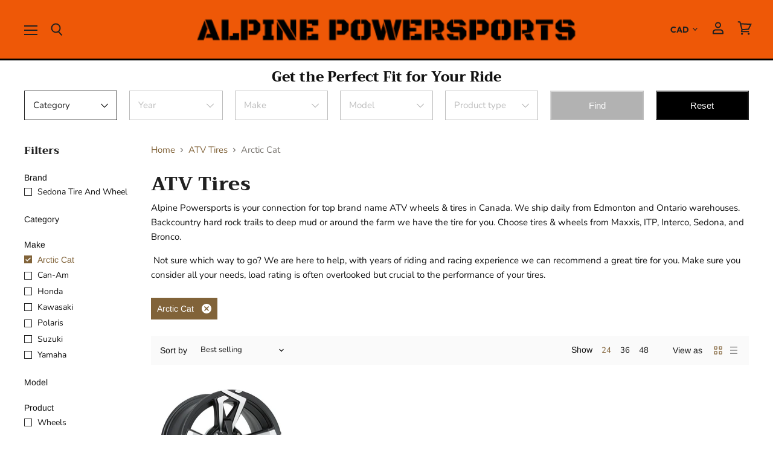

--- FILE ---
content_type: text/html; charset=utf-8
request_url: https://www.alpinepowersports.ca/collections/atv-tires/make_arctic-cat
body_size: 44966
content:
<!doctype html>
<html class="no-js no-touch" lang="en">
  <head>
    <meta charset="utf-8">
    <meta http-equiv="x-ua-compatible" content="IE=edge">

    <link rel="preconnect" href="https://cdn.shopify.com" crossorigin>

    
    
      <link rel="preconnect" href="https://www.google-analytics.com" crossorigin>
    

    <title>ATV Tires

        
 — Tagged &quot;Make: Arctic Cat&quot;
 — Alpine Powersports</title>

    
      <meta name="description" content="Alpine Powersports is your connection for top brand name ATV wheels &amp; tires in Canada. We ship daily from Edmonton and Ontario warehouses. Backcountry hard rock trails to deep mud or around the farm we have the tire for you. Choose tires &amp; wheels from Maxxis, ITP, Interco, Sedona, and Bronco.">
    

    
  <link rel="shortcut icon" href="//www.alpinepowersports.ca/cdn/shop/files/Untitled_design_23_32x32.png?v=1758293868" type="image/png">


    
      <meta name="robots" content="noindex" />
      <link rel="canonical" href="https://www.alpinepowersports.ca/collections/atv-tires" />
    

    <meta name="viewport" content="width=device-width">

    
    















<meta property="og:site_name" content="Alpine Powersports">
<meta property="og:url" content="https://www.alpinepowersports.ca/collections/atv-tires/make_arctic-cat">
<meta property="og:title" content="ATV Tires">
<meta property="og:type" content="website">
<meta property="og:description" content="Alpine Powersports is your connection for top brand name ATV wheels &amp; tires in Canada. We ship daily from Edmonton and Ontario warehouses. Backcountry hard rock trails to deep mud or around the farm we have the tire for you. Choose tires &amp; wheels from Maxxis, ITP, Interco, Sedona, and Bronco.">




















<meta name="twitter:title" content="ATV Tires">
<meta name="twitter:description" content="Alpine Powersports is your connection for top brand name ATV wheels &amp; tires in Canada. We ship daily from Edmonton and Ontario warehouses. Backcountry hard rock trails to deep mud or around the farm we have the tire for you. Choose tires &amp; wheels from Maxxis, ITP, Interco, Sedona, and Bronco.">





    
    

    
      <link rel="preload" as="style" href="//www.alpinepowersports.ca/cdn/shop/t/12/assets/theme.scss.css?v=181155472175775885361759343469">
    

    <script>window.performance && window.performance.mark && window.performance.mark('shopify.content_for_header.start');</script><meta name="google-site-verification" content="6XkJif_NIgvx9AYqXcznYOBfRrk_VNPjUaZcNuYJWqw">
<meta id="shopify-digital-wallet" name="shopify-digital-wallet" content="/24735809645/digital_wallets/dialog">
<meta name="shopify-checkout-api-token" content="519285446689c24adf2a073db786330f">
<meta id="in-context-paypal-metadata" data-shop-id="24735809645" data-venmo-supported="false" data-environment="production" data-locale="en_US" data-paypal-v4="true" data-currency="CAD">
<link rel="alternate" type="application/atom+xml" title="Feed" href="/collections/atv-tires/make_arctic-cat.atom" />
<link rel="alternate" type="application/json+oembed" href="https://www.alpinepowersports.ca/collections/atv-tires/make_arctic-cat.oembed">
<script async="async" src="/checkouts/internal/preloads.js?locale=en-CA"></script>
<link rel="preconnect" href="https://shop.app" crossorigin="anonymous">
<script async="async" src="https://shop.app/checkouts/internal/preloads.js?locale=en-CA&shop_id=24735809645" crossorigin="anonymous"></script>
<script id="apple-pay-shop-capabilities" type="application/json">{"shopId":24735809645,"countryCode":"CA","currencyCode":"CAD","merchantCapabilities":["supports3DS"],"merchantId":"gid:\/\/shopify\/Shop\/24735809645","merchantName":"Alpine Powersports","requiredBillingContactFields":["postalAddress","email","phone"],"requiredShippingContactFields":["postalAddress","email","phone"],"shippingType":"shipping","supportedNetworks":["visa","masterCard","amex","discover","interac","jcb"],"total":{"type":"pending","label":"Alpine Powersports","amount":"1.00"},"shopifyPaymentsEnabled":true,"supportsSubscriptions":true}</script>
<script id="shopify-features" type="application/json">{"accessToken":"519285446689c24adf2a073db786330f","betas":["rich-media-storefront-analytics"],"domain":"www.alpinepowersports.ca","predictiveSearch":true,"shopId":24735809645,"locale":"en"}</script>
<script>var Shopify = Shopify || {};
Shopify.shop = "true-north-atv.myshopify.com";
Shopify.locale = "en";
Shopify.currency = {"active":"CAD","rate":"1.0"};
Shopify.country = "CA";
Shopify.theme = {"name":"Superstore-v1.0.0 [ITGEEKS-WORKING]","id":173071696184,"schema_name":"Superstore","schema_version":"1.0.0","theme_store_id":null,"role":"main"};
Shopify.theme.handle = "null";
Shopify.theme.style = {"id":null,"handle":null};
Shopify.cdnHost = "www.alpinepowersports.ca/cdn";
Shopify.routes = Shopify.routes || {};
Shopify.routes.root = "/";</script>
<script type="module">!function(o){(o.Shopify=o.Shopify||{}).modules=!0}(window);</script>
<script>!function(o){function n(){var o=[];function n(){o.push(Array.prototype.slice.apply(arguments))}return n.q=o,n}var t=o.Shopify=o.Shopify||{};t.loadFeatures=n(),t.autoloadFeatures=n()}(window);</script>
<script>
  window.ShopifyPay = window.ShopifyPay || {};
  window.ShopifyPay.apiHost = "shop.app\/pay";
  window.ShopifyPay.redirectState = null;
</script>
<script id="shop-js-analytics" type="application/json">{"pageType":"collection"}</script>
<script defer="defer" async type="module" src="//www.alpinepowersports.ca/cdn/shopifycloud/shop-js/modules/v2/client.init-shop-cart-sync_BT-GjEfc.en.esm.js"></script>
<script defer="defer" async type="module" src="//www.alpinepowersports.ca/cdn/shopifycloud/shop-js/modules/v2/chunk.common_D58fp_Oc.esm.js"></script>
<script defer="defer" async type="module" src="//www.alpinepowersports.ca/cdn/shopifycloud/shop-js/modules/v2/chunk.modal_xMitdFEc.esm.js"></script>
<script type="module">
  await import("//www.alpinepowersports.ca/cdn/shopifycloud/shop-js/modules/v2/client.init-shop-cart-sync_BT-GjEfc.en.esm.js");
await import("//www.alpinepowersports.ca/cdn/shopifycloud/shop-js/modules/v2/chunk.common_D58fp_Oc.esm.js");
await import("//www.alpinepowersports.ca/cdn/shopifycloud/shop-js/modules/v2/chunk.modal_xMitdFEc.esm.js");

  window.Shopify.SignInWithShop?.initShopCartSync?.({"fedCMEnabled":true,"windoidEnabled":true});

</script>
<script>
  window.Shopify = window.Shopify || {};
  if (!window.Shopify.featureAssets) window.Shopify.featureAssets = {};
  window.Shopify.featureAssets['shop-js'] = {"shop-cart-sync":["modules/v2/client.shop-cart-sync_DZOKe7Ll.en.esm.js","modules/v2/chunk.common_D58fp_Oc.esm.js","modules/v2/chunk.modal_xMitdFEc.esm.js"],"init-fed-cm":["modules/v2/client.init-fed-cm_B6oLuCjv.en.esm.js","modules/v2/chunk.common_D58fp_Oc.esm.js","modules/v2/chunk.modal_xMitdFEc.esm.js"],"shop-cash-offers":["modules/v2/client.shop-cash-offers_D2sdYoxE.en.esm.js","modules/v2/chunk.common_D58fp_Oc.esm.js","modules/v2/chunk.modal_xMitdFEc.esm.js"],"shop-login-button":["modules/v2/client.shop-login-button_QeVjl5Y3.en.esm.js","modules/v2/chunk.common_D58fp_Oc.esm.js","modules/v2/chunk.modal_xMitdFEc.esm.js"],"pay-button":["modules/v2/client.pay-button_DXTOsIq6.en.esm.js","modules/v2/chunk.common_D58fp_Oc.esm.js","modules/v2/chunk.modal_xMitdFEc.esm.js"],"shop-button":["modules/v2/client.shop-button_DQZHx9pm.en.esm.js","modules/v2/chunk.common_D58fp_Oc.esm.js","modules/v2/chunk.modal_xMitdFEc.esm.js"],"avatar":["modules/v2/client.avatar_BTnouDA3.en.esm.js"],"init-windoid":["modules/v2/client.init-windoid_CR1B-cfM.en.esm.js","modules/v2/chunk.common_D58fp_Oc.esm.js","modules/v2/chunk.modal_xMitdFEc.esm.js"],"init-shop-for-new-customer-accounts":["modules/v2/client.init-shop-for-new-customer-accounts_C_vY_xzh.en.esm.js","modules/v2/client.shop-login-button_QeVjl5Y3.en.esm.js","modules/v2/chunk.common_D58fp_Oc.esm.js","modules/v2/chunk.modal_xMitdFEc.esm.js"],"init-shop-email-lookup-coordinator":["modules/v2/client.init-shop-email-lookup-coordinator_BI7n9ZSv.en.esm.js","modules/v2/chunk.common_D58fp_Oc.esm.js","modules/v2/chunk.modal_xMitdFEc.esm.js"],"init-shop-cart-sync":["modules/v2/client.init-shop-cart-sync_BT-GjEfc.en.esm.js","modules/v2/chunk.common_D58fp_Oc.esm.js","modules/v2/chunk.modal_xMitdFEc.esm.js"],"shop-toast-manager":["modules/v2/client.shop-toast-manager_DiYdP3xc.en.esm.js","modules/v2/chunk.common_D58fp_Oc.esm.js","modules/v2/chunk.modal_xMitdFEc.esm.js"],"init-customer-accounts":["modules/v2/client.init-customer-accounts_D9ZNqS-Q.en.esm.js","modules/v2/client.shop-login-button_QeVjl5Y3.en.esm.js","modules/v2/chunk.common_D58fp_Oc.esm.js","modules/v2/chunk.modal_xMitdFEc.esm.js"],"init-customer-accounts-sign-up":["modules/v2/client.init-customer-accounts-sign-up_iGw4briv.en.esm.js","modules/v2/client.shop-login-button_QeVjl5Y3.en.esm.js","modules/v2/chunk.common_D58fp_Oc.esm.js","modules/v2/chunk.modal_xMitdFEc.esm.js"],"shop-follow-button":["modules/v2/client.shop-follow-button_CqMgW2wH.en.esm.js","modules/v2/chunk.common_D58fp_Oc.esm.js","modules/v2/chunk.modal_xMitdFEc.esm.js"],"checkout-modal":["modules/v2/client.checkout-modal_xHeaAweL.en.esm.js","modules/v2/chunk.common_D58fp_Oc.esm.js","modules/v2/chunk.modal_xMitdFEc.esm.js"],"shop-login":["modules/v2/client.shop-login_D91U-Q7h.en.esm.js","modules/v2/chunk.common_D58fp_Oc.esm.js","modules/v2/chunk.modal_xMitdFEc.esm.js"],"lead-capture":["modules/v2/client.lead-capture_BJmE1dJe.en.esm.js","modules/v2/chunk.common_D58fp_Oc.esm.js","modules/v2/chunk.modal_xMitdFEc.esm.js"],"payment-terms":["modules/v2/client.payment-terms_Ci9AEqFq.en.esm.js","modules/v2/chunk.common_D58fp_Oc.esm.js","modules/v2/chunk.modal_xMitdFEc.esm.js"]};
</script>
<script>(function() {
  var isLoaded = false;
  function asyncLoad() {
    if (isLoaded) return;
    isLoaded = true;
    var urls = ["https:\/\/chimpstatic.com\/mcjs-connected\/js\/users\/33809938e05633fb6ceb92371\/788e7ff3ecfce97ae3ad695e4.js?shop=true-north-atv.myshopify.com","https:\/\/geostock.nyc3.digitaloceanspaces.com\/js\/inventoryLocation.js?shop=true-north-atv.myshopify.com"];
    for (var i = 0; i < urls.length; i++) {
      var s = document.createElement('script');
      s.type = 'text/javascript';
      s.async = true;
      s.src = urls[i];
      var x = document.getElementsByTagName('script')[0];
      x.parentNode.insertBefore(s, x);
    }
  };
  if(window.attachEvent) {
    window.attachEvent('onload', asyncLoad);
  } else {
    window.addEventListener('load', asyncLoad, false);
  }
})();</script>
<script id="__st">var __st={"a":24735809645,"offset":-25200,"reqid":"7e7293a9-042b-4109-a2e5-8cb71ec56a3f-1769234078","pageurl":"www.alpinepowersports.ca\/collections\/atv-tires\/make_arctic-cat","u":"1518eda1d6fe","p":"collection","rtyp":"collection","rid":137020670061};</script>
<script>window.ShopifyPaypalV4VisibilityTracking = true;</script>
<script id="captcha-bootstrap">!function(){'use strict';const t='contact',e='account',n='new_comment',o=[[t,t],['blogs',n],['comments',n],[t,'customer']],c=[[e,'customer_login'],[e,'guest_login'],[e,'recover_customer_password'],[e,'create_customer']],r=t=>t.map((([t,e])=>`form[action*='/${t}']:not([data-nocaptcha='true']) input[name='form_type'][value='${e}']`)).join(','),a=t=>()=>t?[...document.querySelectorAll(t)].map((t=>t.form)):[];function s(){const t=[...o],e=r(t);return a(e)}const i='password',u='form_key',d=['recaptcha-v3-token','g-recaptcha-response','h-captcha-response',i],f=()=>{try{return window.sessionStorage}catch{return}},m='__shopify_v',_=t=>t.elements[u];function p(t,e,n=!1){try{const o=window.sessionStorage,c=JSON.parse(o.getItem(e)),{data:r}=function(t){const{data:e,action:n}=t;return t[m]||n?{data:e,action:n}:{data:t,action:n}}(c);for(const[e,n]of Object.entries(r))t.elements[e]&&(t.elements[e].value=n);n&&o.removeItem(e)}catch(o){console.error('form repopulation failed',{error:o})}}const l='form_type',E='cptcha';function T(t){t.dataset[E]=!0}const w=window,h=w.document,L='Shopify',v='ce_forms',y='captcha';let A=!1;((t,e)=>{const n=(g='f06e6c50-85a8-45c8-87d0-21a2b65856fe',I='https://cdn.shopify.com/shopifycloud/storefront-forms-hcaptcha/ce_storefront_forms_captcha_hcaptcha.v1.5.2.iife.js',D={infoText:'Protected by hCaptcha',privacyText:'Privacy',termsText:'Terms'},(t,e,n)=>{const o=w[L][v],c=o.bindForm;if(c)return c(t,g,e,D).then(n);var r;o.q.push([[t,g,e,D],n]),r=I,A||(h.body.append(Object.assign(h.createElement('script'),{id:'captcha-provider',async:!0,src:r})),A=!0)});var g,I,D;w[L]=w[L]||{},w[L][v]=w[L][v]||{},w[L][v].q=[],w[L][y]=w[L][y]||{},w[L][y].protect=function(t,e){n(t,void 0,e),T(t)},Object.freeze(w[L][y]),function(t,e,n,w,h,L){const[v,y,A,g]=function(t,e,n){const i=e?o:[],u=t?c:[],d=[...i,...u],f=r(d),m=r(i),_=r(d.filter((([t,e])=>n.includes(e))));return[a(f),a(m),a(_),s()]}(w,h,L),I=t=>{const e=t.target;return e instanceof HTMLFormElement?e:e&&e.form},D=t=>v().includes(t);t.addEventListener('submit',(t=>{const e=I(t);if(!e)return;const n=D(e)&&!e.dataset.hcaptchaBound&&!e.dataset.recaptchaBound,o=_(e),c=g().includes(e)&&(!o||!o.value);(n||c)&&t.preventDefault(),c&&!n&&(function(t){try{if(!f())return;!function(t){const e=f();if(!e)return;const n=_(t);if(!n)return;const o=n.value;o&&e.removeItem(o)}(t);const e=Array.from(Array(32),(()=>Math.random().toString(36)[2])).join('');!function(t,e){_(t)||t.append(Object.assign(document.createElement('input'),{type:'hidden',name:u})),t.elements[u].value=e}(t,e),function(t,e){const n=f();if(!n)return;const o=[...t.querySelectorAll(`input[type='${i}']`)].map((({name:t})=>t)),c=[...d,...o],r={};for(const[a,s]of new FormData(t).entries())c.includes(a)||(r[a]=s);n.setItem(e,JSON.stringify({[m]:1,action:t.action,data:r}))}(t,e)}catch(e){console.error('failed to persist form',e)}}(e),e.submit())}));const S=(t,e)=>{t&&!t.dataset[E]&&(n(t,e.some((e=>e===t))),T(t))};for(const o of['focusin','change'])t.addEventListener(o,(t=>{const e=I(t);D(e)&&S(e,y())}));const B=e.get('form_key'),M=e.get(l),P=B&&M;t.addEventListener('DOMContentLoaded',(()=>{const t=y();if(P)for(const e of t)e.elements[l].value===M&&p(e,B);[...new Set([...A(),...v().filter((t=>'true'===t.dataset.shopifyCaptcha))])].forEach((e=>S(e,t)))}))}(h,new URLSearchParams(w.location.search),n,t,e,['guest_login'])})(!0,!0)}();</script>
<script integrity="sha256-4kQ18oKyAcykRKYeNunJcIwy7WH5gtpwJnB7kiuLZ1E=" data-source-attribution="shopify.loadfeatures" defer="defer" src="//www.alpinepowersports.ca/cdn/shopifycloud/storefront/assets/storefront/load_feature-a0a9edcb.js" crossorigin="anonymous"></script>
<script crossorigin="anonymous" defer="defer" src="//www.alpinepowersports.ca/cdn/shopifycloud/storefront/assets/shopify_pay/storefront-65b4c6d7.js?v=20250812"></script>
<script data-source-attribution="shopify.dynamic_checkout.dynamic.init">var Shopify=Shopify||{};Shopify.PaymentButton=Shopify.PaymentButton||{isStorefrontPortableWallets:!0,init:function(){window.Shopify.PaymentButton.init=function(){};var t=document.createElement("script");t.src="https://www.alpinepowersports.ca/cdn/shopifycloud/portable-wallets/latest/portable-wallets.en.js",t.type="module",document.head.appendChild(t)}};
</script>
<script data-source-attribution="shopify.dynamic_checkout.buyer_consent">
  function portableWalletsHideBuyerConsent(e){var t=document.getElementById("shopify-buyer-consent"),n=document.getElementById("shopify-subscription-policy-button");t&&n&&(t.classList.add("hidden"),t.setAttribute("aria-hidden","true"),n.removeEventListener("click",e))}function portableWalletsShowBuyerConsent(e){var t=document.getElementById("shopify-buyer-consent"),n=document.getElementById("shopify-subscription-policy-button");t&&n&&(t.classList.remove("hidden"),t.removeAttribute("aria-hidden"),n.addEventListener("click",e))}window.Shopify?.PaymentButton&&(window.Shopify.PaymentButton.hideBuyerConsent=portableWalletsHideBuyerConsent,window.Shopify.PaymentButton.showBuyerConsent=portableWalletsShowBuyerConsent);
</script>
<script data-source-attribution="shopify.dynamic_checkout.cart.bootstrap">document.addEventListener("DOMContentLoaded",(function(){function t(){return document.querySelector("shopify-accelerated-checkout-cart, shopify-accelerated-checkout")}if(t())Shopify.PaymentButton.init();else{new MutationObserver((function(e,n){t()&&(Shopify.PaymentButton.init(),n.disconnect())})).observe(document.body,{childList:!0,subtree:!0})}}));
</script>
<link id="shopify-accelerated-checkout-styles" rel="stylesheet" media="screen" href="https://www.alpinepowersports.ca/cdn/shopifycloud/portable-wallets/latest/accelerated-checkout-backwards-compat.css" crossorigin="anonymous">
<style id="shopify-accelerated-checkout-cart">
        #shopify-buyer-consent {
  margin-top: 1em;
  display: inline-block;
  width: 100%;
}

#shopify-buyer-consent.hidden {
  display: none;
}

#shopify-subscription-policy-button {
  background: none;
  border: none;
  padding: 0;
  text-decoration: underline;
  font-size: inherit;
  cursor: pointer;
}

#shopify-subscription-policy-button::before {
  box-shadow: none;
}

      </style>

<script>window.performance && window.performance.mark && window.performance.mark('shopify.content_for_header.end');</script>

    <script>
      document.documentElement.className=document.documentElement.className.replace(/\bno-js\b/,'js');
      if(window.Shopify&&window.Shopify.designMode)document.documentElement.className+=' in-theme-editor';
      if(('ontouchstart' in window)||window.DocumentTouch&&document instanceof DocumentTouch)document.documentElement.className=document.documentElement.className.replace(/\bno-touch\b/,'has-touch');
    </script>

    <script src="//www.alpinepowersports.ca/cdn/shop/t/12/assets/api.js?v=32594751906057354541729693291"></script>

    

    
      <link href="//www.alpinepowersports.ca/cdn/shop/t/12/assets/theme.scss.css?v=181155472175775885361759343469" rel="stylesheet" type="text/css" media="all" />
    

    
    <!-- Global site tag (gtag.js) - Google Ads: 713253010 -->
<script async src="https://www.googletagmanager.com/gtag/js?id=AW-713253010"></script>
<script>
  window.dataLayer = window.dataLayer || [];
  function gtag(){dataLayer.push(arguments);}
  gtag('js', new Date());

  gtag('config', 'AW-713253010');
</script>

  <!--DOOFINDER-SHOPIFY-->  <!--/DOOFINDER-SHOPIFY--><script src="https://cdn.shopify.com/extensions/019be3fb-70a1-7565-8409-0029e6d6306c/preorderfrontend-176/assets/globo.preorder.min.js" type="text/javascript" defer="defer"></script>
<meta property="og:image" content="https://cdn.shopify.com/s/files/1/0247/3580/9645/files/logo_file_picture_w_words.jpeg?height=628&pad_color=fff&v=1613744791&width=1200" />
<meta property="og:image:secure_url" content="https://cdn.shopify.com/s/files/1/0247/3580/9645/files/logo_file_picture_w_words.jpeg?height=628&pad_color=fff&v=1613744791&width=1200" />
<meta property="og:image:width" content="1200" />
<meta property="og:image:height" content="628" />
<meta property="og:image:alt" content="100% Canadian Alpine Powersports service the peace country, alberta, and the rest canada" />
<link href="https://monorail-edge.shopifysvc.com" rel="dns-prefetch">
<script>(function(){if ("sendBeacon" in navigator && "performance" in window) {try {var session_token_from_headers = performance.getEntriesByType('navigation')[0].serverTiming.find(x => x.name == '_s').description;} catch {var session_token_from_headers = undefined;}var session_cookie_matches = document.cookie.match(/_shopify_s=([^;]*)/);var session_token_from_cookie = session_cookie_matches && session_cookie_matches.length === 2 ? session_cookie_matches[1] : "";var session_token = session_token_from_headers || session_token_from_cookie || "";function handle_abandonment_event(e) {var entries = performance.getEntries().filter(function(entry) {return /monorail-edge.shopifysvc.com/.test(entry.name);});if (!window.abandonment_tracked && entries.length === 0) {window.abandonment_tracked = true;var currentMs = Date.now();var navigation_start = performance.timing.navigationStart;var payload = {shop_id: 24735809645,url: window.location.href,navigation_start,duration: currentMs - navigation_start,session_token,page_type: "collection"};window.navigator.sendBeacon("https://monorail-edge.shopifysvc.com/v1/produce", JSON.stringify({schema_id: "online_store_buyer_site_abandonment/1.1",payload: payload,metadata: {event_created_at_ms: currentMs,event_sent_at_ms: currentMs}}));}}window.addEventListener('pagehide', handle_abandonment_event);}}());</script>
<script id="web-pixels-manager-setup">(function e(e,d,r,n,o){if(void 0===o&&(o={}),!Boolean(null===(a=null===(i=window.Shopify)||void 0===i?void 0:i.analytics)||void 0===a?void 0:a.replayQueue)){var i,a;window.Shopify=window.Shopify||{};var t=window.Shopify;t.analytics=t.analytics||{};var s=t.analytics;s.replayQueue=[],s.publish=function(e,d,r){return s.replayQueue.push([e,d,r]),!0};try{self.performance.mark("wpm:start")}catch(e){}var l=function(){var e={modern:/Edge?\/(1{2}[4-9]|1[2-9]\d|[2-9]\d{2}|\d{4,})\.\d+(\.\d+|)|Firefox\/(1{2}[4-9]|1[2-9]\d|[2-9]\d{2}|\d{4,})\.\d+(\.\d+|)|Chrom(ium|e)\/(9{2}|\d{3,})\.\d+(\.\d+|)|(Maci|X1{2}).+ Version\/(15\.\d+|(1[6-9]|[2-9]\d|\d{3,})\.\d+)([,.]\d+|)( \(\w+\)|)( Mobile\/\w+|) Safari\/|Chrome.+OPR\/(9{2}|\d{3,})\.\d+\.\d+|(CPU[ +]OS|iPhone[ +]OS|CPU[ +]iPhone|CPU IPhone OS|CPU iPad OS)[ +]+(15[._]\d+|(1[6-9]|[2-9]\d|\d{3,})[._]\d+)([._]\d+|)|Android:?[ /-](13[3-9]|1[4-9]\d|[2-9]\d{2}|\d{4,})(\.\d+|)(\.\d+|)|Android.+Firefox\/(13[5-9]|1[4-9]\d|[2-9]\d{2}|\d{4,})\.\d+(\.\d+|)|Android.+Chrom(ium|e)\/(13[3-9]|1[4-9]\d|[2-9]\d{2}|\d{4,})\.\d+(\.\d+|)|SamsungBrowser\/([2-9]\d|\d{3,})\.\d+/,legacy:/Edge?\/(1[6-9]|[2-9]\d|\d{3,})\.\d+(\.\d+|)|Firefox\/(5[4-9]|[6-9]\d|\d{3,})\.\d+(\.\d+|)|Chrom(ium|e)\/(5[1-9]|[6-9]\d|\d{3,})\.\d+(\.\d+|)([\d.]+$|.*Safari\/(?![\d.]+ Edge\/[\d.]+$))|(Maci|X1{2}).+ Version\/(10\.\d+|(1[1-9]|[2-9]\d|\d{3,})\.\d+)([,.]\d+|)( \(\w+\)|)( Mobile\/\w+|) Safari\/|Chrome.+OPR\/(3[89]|[4-9]\d|\d{3,})\.\d+\.\d+|(CPU[ +]OS|iPhone[ +]OS|CPU[ +]iPhone|CPU IPhone OS|CPU iPad OS)[ +]+(10[._]\d+|(1[1-9]|[2-9]\d|\d{3,})[._]\d+)([._]\d+|)|Android:?[ /-](13[3-9]|1[4-9]\d|[2-9]\d{2}|\d{4,})(\.\d+|)(\.\d+|)|Mobile Safari.+OPR\/([89]\d|\d{3,})\.\d+\.\d+|Android.+Firefox\/(13[5-9]|1[4-9]\d|[2-9]\d{2}|\d{4,})\.\d+(\.\d+|)|Android.+Chrom(ium|e)\/(13[3-9]|1[4-9]\d|[2-9]\d{2}|\d{4,})\.\d+(\.\d+|)|Android.+(UC? ?Browser|UCWEB|U3)[ /]?(15\.([5-9]|\d{2,})|(1[6-9]|[2-9]\d|\d{3,})\.\d+)\.\d+|SamsungBrowser\/(5\.\d+|([6-9]|\d{2,})\.\d+)|Android.+MQ{2}Browser\/(14(\.(9|\d{2,})|)|(1[5-9]|[2-9]\d|\d{3,})(\.\d+|))(\.\d+|)|K[Aa][Ii]OS\/(3\.\d+|([4-9]|\d{2,})\.\d+)(\.\d+|)/},d=e.modern,r=e.legacy,n=navigator.userAgent;return n.match(d)?"modern":n.match(r)?"legacy":"unknown"}(),u="modern"===l?"modern":"legacy",c=(null!=n?n:{modern:"",legacy:""})[u],f=function(e){return[e.baseUrl,"/wpm","/b",e.hashVersion,"modern"===e.buildTarget?"m":"l",".js"].join("")}({baseUrl:d,hashVersion:r,buildTarget:u}),m=function(e){var d=e.version,r=e.bundleTarget,n=e.surface,o=e.pageUrl,i=e.monorailEndpoint;return{emit:function(e){var a=e.status,t=e.errorMsg,s=(new Date).getTime(),l=JSON.stringify({metadata:{event_sent_at_ms:s},events:[{schema_id:"web_pixels_manager_load/3.1",payload:{version:d,bundle_target:r,page_url:o,status:a,surface:n,error_msg:t},metadata:{event_created_at_ms:s}}]});if(!i)return console&&console.warn&&console.warn("[Web Pixels Manager] No Monorail endpoint provided, skipping logging."),!1;try{return self.navigator.sendBeacon.bind(self.navigator)(i,l)}catch(e){}var u=new XMLHttpRequest;try{return u.open("POST",i,!0),u.setRequestHeader("Content-Type","text/plain"),u.send(l),!0}catch(e){return console&&console.warn&&console.warn("[Web Pixels Manager] Got an unhandled error while logging to Monorail."),!1}}}}({version:r,bundleTarget:l,surface:e.surface,pageUrl:self.location.href,monorailEndpoint:e.monorailEndpoint});try{o.browserTarget=l,function(e){var d=e.src,r=e.async,n=void 0===r||r,o=e.onload,i=e.onerror,a=e.sri,t=e.scriptDataAttributes,s=void 0===t?{}:t,l=document.createElement("script"),u=document.querySelector("head"),c=document.querySelector("body");if(l.async=n,l.src=d,a&&(l.integrity=a,l.crossOrigin="anonymous"),s)for(var f in s)if(Object.prototype.hasOwnProperty.call(s,f))try{l.dataset[f]=s[f]}catch(e){}if(o&&l.addEventListener("load",o),i&&l.addEventListener("error",i),u)u.appendChild(l);else{if(!c)throw new Error("Did not find a head or body element to append the script");c.appendChild(l)}}({src:f,async:!0,onload:function(){if(!function(){var e,d;return Boolean(null===(d=null===(e=window.Shopify)||void 0===e?void 0:e.analytics)||void 0===d?void 0:d.initialized)}()){var d=window.webPixelsManager.init(e)||void 0;if(d){var r=window.Shopify.analytics;r.replayQueue.forEach((function(e){var r=e[0],n=e[1],o=e[2];d.publishCustomEvent(r,n,o)})),r.replayQueue=[],r.publish=d.publishCustomEvent,r.visitor=d.visitor,r.initialized=!0}}},onerror:function(){return m.emit({status:"failed",errorMsg:"".concat(f," has failed to load")})},sri:function(e){var d=/^sha384-[A-Za-z0-9+/=]+$/;return"string"==typeof e&&d.test(e)}(c)?c:"",scriptDataAttributes:o}),m.emit({status:"loading"})}catch(e){m.emit({status:"failed",errorMsg:(null==e?void 0:e.message)||"Unknown error"})}}})({shopId: 24735809645,storefrontBaseUrl: "https://www.alpinepowersports.ca",extensionsBaseUrl: "https://extensions.shopifycdn.com/cdn/shopifycloud/web-pixels-manager",monorailEndpoint: "https://monorail-edge.shopifysvc.com/unstable/produce_batch",surface: "storefront-renderer",enabledBetaFlags: ["2dca8a86"],webPixelsConfigList: [{"id":"1221067064","configuration":"{\"config\":\"{\\\"google_tag_ids\\\":[\\\"AW-713253010\\\",\\\"GT-T9C3SN7G\\\",\\\"GT-WF7TB5X9\\\",\\\"GT-W6N767R6\\\",\\\"GT-NBJ4K4VW\\\",\\\"GT-KDQHQM93\\\",\\\"GT-WKR8QG5L\\\",\\\"GT-PJRDRXKJ\\\",\\\"GT-5N29RV7H\\\"],\\\"target_country\\\":\\\"ZZ\\\",\\\"gtag_events\\\":[{\\\"type\\\":\\\"search\\\",\\\"action_label\\\":[\\\"G-Y20M13L5N5\\\",\\\"AW-713253010\\\/DL-7CMG1664aEJLBjdQC\\\",\\\"MC-J3V42FDJMP\\\",\\\"MC-V48G5EEYXH\\\",\\\"MC-4FS0XLC4EG\\\",\\\"MC-W6REHWWPYS\\\",\\\"MC-Q7Q5343GV4\\\",\\\"MC-EE2EE3T86V\\\",\\\"MC-JEGD4FYCVW\\\",\\\"AW-713253010\\\",\\\"G-14WNS3947Z\\\"]},{\\\"type\\\":\\\"begin_checkout\\\",\\\"action_label\\\":[\\\"G-Y20M13L5N5\\\",\\\"AW-713253010\\\/GTKMCLW1664aEJLBjdQC\\\",\\\"MC-J3V42FDJMP\\\",\\\"MC-V48G5EEYXH\\\",\\\"MC-4FS0XLC4EG\\\",\\\"MC-W6REHWWPYS\\\",\\\"MC-Q7Q5343GV4\\\",\\\"MC-EE2EE3T86V\\\",\\\"MC-JEGD4FYCVW\\\",\\\"AW-713253010\\\",\\\"G-14WNS3947Z\\\"]},{\\\"type\\\":\\\"view_item\\\",\\\"action_label\\\":[\\\"G-Y20M13L5N5\\\",\\\"AW-713253010\\\/zLmSCL61664aEJLBjdQC\\\",\\\"MC-FHHR6P6KH2\\\",\\\"AW-713253010\\\/ScCJCOjorqkBEJLBjdQC\\\",\\\"AW-713253010\\\/OorlCO7orqkBEJLBjdQC\\\",\\\"MC-J3V42FDJMP\\\",\\\"MC-V48G5EEYXH\\\",\\\"MC-4FS0XLC4EG\\\",\\\"MC-W6REHWWPYS\\\",\\\"MC-Q7Q5343GV4\\\",\\\"MC-EE2EE3T86V\\\",\\\"MC-JEGD4FYCVW\\\",\\\"AW-713253010\\\",\\\"G-14WNS3947Z\\\"]},{\\\"type\\\":\\\"purchase\\\",\\\"action_label\\\":[\\\"G-Y20M13L5N5\\\",\\\"AW-713253010\\\/0yZbCLK1664aEJLBjdQC\\\",\\\"MC-FHHR6P6KH2\\\",\\\"MC-J3V42FDJMP\\\",\\\"MC-V48G5EEYXH\\\",\\\"MC-4FS0XLC4EG\\\",\\\"MC-W6REHWWPYS\\\",\\\"MC-Q7Q5343GV4\\\",\\\"MC-EE2EE3T86V\\\",\\\"MC-JEGD4FYCVW\\\",\\\"AW-713253010\\\",\\\"G-14WNS3947Z\\\"]},{\\\"type\\\":\\\"page_view\\\",\\\"action_label\\\":[\\\"G-Y20M13L5N5\\\",\\\"AW-713253010\\\/-9vsCLu1664aEJLBjdQC\\\",\\\"MC-FHHR6P6KH2\\\",\\\"MC-J3V42FDJMP\\\",\\\"MC-V48G5EEYXH\\\",\\\"MC-4FS0XLC4EG\\\",\\\"MC-W6REHWWPYS\\\",\\\"MC-Q7Q5343GV4\\\",\\\"MC-EE2EE3T86V\\\",\\\"MC-JEGD4FYCVW\\\",\\\"AW-713253010\\\",\\\"G-14WNS3947Z\\\"]},{\\\"type\\\":\\\"add_payment_info\\\",\\\"action_label\\\":[\\\"G-Y20M13L5N5\\\",\\\"AW-713253010\\\/da5tCIrA664aEJLBjdQC\\\",\\\"MC-J3V42FDJMP\\\",\\\"MC-V48G5EEYXH\\\",\\\"MC-4FS0XLC4EG\\\",\\\"MC-W6REHWWPYS\\\",\\\"MC-Q7Q5343GV4\\\",\\\"MC-EE2EE3T86V\\\",\\\"MC-JEGD4FYCVW\\\",\\\"AW-713253010\\\",\\\"G-14WNS3947Z\\\"]},{\\\"type\\\":\\\"add_to_cart\\\",\\\"action_label\\\":[\\\"G-Y20M13L5N5\\\",\\\"AW-713253010\\\/OhdDCLi1664aEJLBjdQC\\\",\\\"MC-J3V42FDJMP\\\",\\\"MC-V48G5EEYXH\\\",\\\"MC-4FS0XLC4EG\\\",\\\"MC-W6REHWWPYS\\\",\\\"MC-Q7Q5343GV4\\\",\\\"MC-EE2EE3T86V\\\",\\\"MC-JEGD4FYCVW\\\",\\\"AW-713253010\\\",\\\"G-14WNS3947Z\\\"]}],\\\"enable_monitoring_mode\\\":false}\"}","eventPayloadVersion":"v1","runtimeContext":"OPEN","scriptVersion":"b2a88bafab3e21179ed38636efcd8a93","type":"APP","apiClientId":1780363,"privacyPurposes":[],"dataSharingAdjustments":{"protectedCustomerApprovalScopes":["read_customer_address","read_customer_email","read_customer_name","read_customer_personal_data","read_customer_phone"]}},{"id":"404193592","configuration":"{\"pixel_id\":\"372910176722813\",\"pixel_type\":\"facebook_pixel\",\"metaapp_system_user_token\":\"-\"}","eventPayloadVersion":"v1","runtimeContext":"OPEN","scriptVersion":"ca16bc87fe92b6042fbaa3acc2fbdaa6","type":"APP","apiClientId":2329312,"privacyPurposes":["ANALYTICS","MARKETING","SALE_OF_DATA"],"dataSharingAdjustments":{"protectedCustomerApprovalScopes":["read_customer_address","read_customer_email","read_customer_name","read_customer_personal_data","read_customer_phone"]}},{"id":"37847352","configuration":"{\"myshopifyDomain\":\"true-north-atv.myshopify.com\"}","eventPayloadVersion":"v1","runtimeContext":"STRICT","scriptVersion":"23b97d18e2aa74363140dc29c9284e87","type":"APP","apiClientId":2775569,"privacyPurposes":["ANALYTICS","MARKETING","SALE_OF_DATA"],"dataSharingAdjustments":{"protectedCustomerApprovalScopes":["read_customer_address","read_customer_email","read_customer_name","read_customer_phone","read_customer_personal_data"]}},{"id":"shopify-app-pixel","configuration":"{}","eventPayloadVersion":"v1","runtimeContext":"STRICT","scriptVersion":"0450","apiClientId":"shopify-pixel","type":"APP","privacyPurposes":["ANALYTICS","MARKETING"]},{"id":"shopify-custom-pixel","eventPayloadVersion":"v1","runtimeContext":"LAX","scriptVersion":"0450","apiClientId":"shopify-pixel","type":"CUSTOM","privacyPurposes":["ANALYTICS","MARKETING"]}],isMerchantRequest: false,initData: {"shop":{"name":"Alpine Powersports","paymentSettings":{"currencyCode":"CAD"},"myshopifyDomain":"true-north-atv.myshopify.com","countryCode":"CA","storefrontUrl":"https:\/\/www.alpinepowersports.ca"},"customer":null,"cart":null,"checkout":null,"productVariants":[],"purchasingCompany":null},},"https://www.alpinepowersports.ca/cdn","fcfee988w5aeb613cpc8e4bc33m6693e112",{"modern":"","legacy":""},{"shopId":"24735809645","storefrontBaseUrl":"https:\/\/www.alpinepowersports.ca","extensionBaseUrl":"https:\/\/extensions.shopifycdn.com\/cdn\/shopifycloud\/web-pixels-manager","surface":"storefront-renderer","enabledBetaFlags":"[\"2dca8a86\"]","isMerchantRequest":"false","hashVersion":"fcfee988w5aeb613cpc8e4bc33m6693e112","publish":"custom","events":"[[\"page_viewed\",{}],[\"collection_viewed\",{\"collection\":{\"id\":\"137020670061\",\"title\":\"ATV Tires\",\"productVariants\":[{\"price\":{\"amount\":218.45,\"currencyCode\":\"CAD\"},\"product\":{\"title\":\"Sedona Riot UTV\/ATV Wheels 12\\\" \/ 14\\\" \/ 15\\\"\",\"vendor\":\"Sedona Wheel And Tire\",\"id\":\"4512843530349\",\"untranslatedTitle\":\"Sedona Riot UTV\/ATV Wheels 12\\\" \/ 14\\\" \/ 15\\\"\",\"url\":\"\/products\/sedona-riot-15x7-4x156-4-3\",\"type\":\"ATV Tire\"},\"id\":\"31921718198381\",\"image\":{\"src\":\"\/\/www.alpinepowersports.ca\/cdn\/shop\/products\/sedona_riot_wheel_alpine_powersports.jpg?v=1581100672\"},\"sku\":\"02-08225\",\"title\":\"12x7\\\" \/ 4\/156 - 4+3\",\"untranslatedTitle\":\"12x7\\\" \/ 4\/156 - 4+3\"}]}}]]"});</script><script>
  window.ShopifyAnalytics = window.ShopifyAnalytics || {};
  window.ShopifyAnalytics.meta = window.ShopifyAnalytics.meta || {};
  window.ShopifyAnalytics.meta.currency = 'CAD';
  var meta = {"products":[{"id":4512843530349,"gid":"gid:\/\/shopify\/Product\/4512843530349","vendor":"Sedona Wheel And Tire","type":"ATV Tire","handle":"sedona-riot-15x7-4x156-4-3","variants":[{"id":31921718198381,"price":21845,"name":"Sedona Riot UTV\/ATV Wheels 12\" \/ 14\" \/ 15\" - 12x7\" \/ 4\/156 - 4+3","public_title":"12x7\" \/ 4\/156 - 4+3","sku":"02-08225"},{"id":31921718231149,"price":14999,"name":"Sedona Riot UTV\/ATV Wheels 12\" \/ 14\" \/ 15\" - 12x7\" \/ 4\/137 - 5+2","public_title":"12x7\" \/ 4\/137 - 5+2","sku":"02-08226"},{"id":31921718329453,"price":19945,"name":"Sedona Riot UTV\/ATV Wheels 12\" \/ 14\" \/ 15\" - 12x7\" \/ 4\/110 - 2+5","public_title":"12x7\" \/ 4\/110 - 2+5","sku":"02-08221"},{"id":31921718362221,"price":19945,"name":"Sedona Riot UTV\/ATV Wheels 12\" \/ 14\" \/ 15\" - 12x7\" \/ 4\/110 - 5+2","public_title":"12x7\" \/ 4\/110 - 5+2","sku":"02-08220"},{"id":31921717936237,"price":23745,"name":"Sedona Riot UTV\/ATV Wheels 12\" \/ 14\" \/ 15\" - 14x7\" \/ 4\/156 - 4+3","public_title":"14x7\" \/ 4\/156 - 4+3","sku":"02-08235"},{"id":31921717969005,"price":19599,"name":"Sedona Riot UTV\/ATV Wheels 12\" \/ 14\" \/ 15\" - 14x7\" \/ 4\/156 - 6+1","public_title":"14x7\" \/ 4\/156 - 6+1","sku":"02-08238"},{"id":31921718001773,"price":23745,"name":"Sedona Riot UTV\/ATV Wheels 12\" \/ 14\" \/ 15\" - 14x7\" \/ 4\/137 - 5+2","public_title":"14x7\" \/ 4\/137 - 5+2","sku":"02-08236"},{"id":31921718034541,"price":22795,"name":"Sedona Riot UTV\/ATV Wheels 12\" \/ 14\" \/ 15\" - 14x7\" \/ 4\/115 - 5+2","public_title":"14x7\" \/ 4\/115 - 5+2","sku":"02-08232"},{"id":31921718132845,"price":23745,"name":"Sedona Riot UTV\/ATV Wheels 12\" \/ 14\" \/ 15\" - 14x7\" \/ 4\/110 - 5+2","public_title":"14x7\" \/ 4\/110 - 5+2","sku":"02-08230"},{"id":31921718165613,"price":23745,"name":"Sedona Riot UTV\/ATV Wheels 12\" \/ 14\" \/ 15\" - 14x7\" \/ 4\/110 - 6+1","public_title":"14x7\" \/ 4\/110 - 6+1","sku":"02-08237"},{"id":31921717706861,"price":26595,"name":"Sedona Riot UTV\/ATV Wheels 12\" \/ 14\" \/ 15\" - 15x7\" \/ 4\/156 - 4+3","public_title":"15x7\" \/ 4\/156 - 4+3","sku":"02-08245"},{"id":31921717772397,"price":21999,"name":"Sedona Riot UTV\/ATV Wheels 12\" \/ 14\" \/ 15\" - 15x7\" \/ 4\/137 - 5+2","public_title":"15x7\" \/ 4\/137 - 5+2","sku":"02-08246"},{"id":31921717805165,"price":26595,"name":"Sedona Riot UTV\/ATV Wheels 12\" \/ 14\" \/ 15\" - 15x7\" \/ 4\/115 - 5+2","public_title":"15x7\" \/ 4\/115 - 5+2","sku":"02-08242"},{"id":31921717870701,"price":26595,"name":"Sedona Riot UTV\/ATV Wheels 12\" \/ 14\" \/ 15\" - 15x7\" \/ 4\/110 - 5+2","public_title":"15x7\" \/ 4\/110 - 5+2","sku":"02-08240"}],"remote":false}],"page":{"pageType":"collection","resourceType":"collection","resourceId":137020670061,"requestId":"7e7293a9-042b-4109-a2e5-8cb71ec56a3f-1769234078"}};
  for (var attr in meta) {
    window.ShopifyAnalytics.meta[attr] = meta[attr];
  }
</script>
<script class="analytics">
  (function () {
    var customDocumentWrite = function(content) {
      var jquery = null;

      if (window.jQuery) {
        jquery = window.jQuery;
      } else if (window.Checkout && window.Checkout.$) {
        jquery = window.Checkout.$;
      }

      if (jquery) {
        jquery('body').append(content);
      }
    };

    var hasLoggedConversion = function(token) {
      if (token) {
        return document.cookie.indexOf('loggedConversion=' + token) !== -1;
      }
      return false;
    }

    var setCookieIfConversion = function(token) {
      if (token) {
        var twoMonthsFromNow = new Date(Date.now());
        twoMonthsFromNow.setMonth(twoMonthsFromNow.getMonth() + 2);

        document.cookie = 'loggedConversion=' + token + '; expires=' + twoMonthsFromNow;
      }
    }

    var trekkie = window.ShopifyAnalytics.lib = window.trekkie = window.trekkie || [];
    if (trekkie.integrations) {
      return;
    }
    trekkie.methods = [
      'identify',
      'page',
      'ready',
      'track',
      'trackForm',
      'trackLink'
    ];
    trekkie.factory = function(method) {
      return function() {
        var args = Array.prototype.slice.call(arguments);
        args.unshift(method);
        trekkie.push(args);
        return trekkie;
      };
    };
    for (var i = 0; i < trekkie.methods.length; i++) {
      var key = trekkie.methods[i];
      trekkie[key] = trekkie.factory(key);
    }
    trekkie.load = function(config) {
      trekkie.config = config || {};
      trekkie.config.initialDocumentCookie = document.cookie;
      var first = document.getElementsByTagName('script')[0];
      var script = document.createElement('script');
      script.type = 'text/javascript';
      script.onerror = function(e) {
        var scriptFallback = document.createElement('script');
        scriptFallback.type = 'text/javascript';
        scriptFallback.onerror = function(error) {
                var Monorail = {
      produce: function produce(monorailDomain, schemaId, payload) {
        var currentMs = new Date().getTime();
        var event = {
          schema_id: schemaId,
          payload: payload,
          metadata: {
            event_created_at_ms: currentMs,
            event_sent_at_ms: currentMs
          }
        };
        return Monorail.sendRequest("https://" + monorailDomain + "/v1/produce", JSON.stringify(event));
      },
      sendRequest: function sendRequest(endpointUrl, payload) {
        // Try the sendBeacon API
        if (window && window.navigator && typeof window.navigator.sendBeacon === 'function' && typeof window.Blob === 'function' && !Monorail.isIos12()) {
          var blobData = new window.Blob([payload], {
            type: 'text/plain'
          });

          if (window.navigator.sendBeacon(endpointUrl, blobData)) {
            return true;
          } // sendBeacon was not successful

        } // XHR beacon

        var xhr = new XMLHttpRequest();

        try {
          xhr.open('POST', endpointUrl);
          xhr.setRequestHeader('Content-Type', 'text/plain');
          xhr.send(payload);
        } catch (e) {
          console.log(e);
        }

        return false;
      },
      isIos12: function isIos12() {
        return window.navigator.userAgent.lastIndexOf('iPhone; CPU iPhone OS 12_') !== -1 || window.navigator.userAgent.lastIndexOf('iPad; CPU OS 12_') !== -1;
      }
    };
    Monorail.produce('monorail-edge.shopifysvc.com',
      'trekkie_storefront_load_errors/1.1',
      {shop_id: 24735809645,
      theme_id: 173071696184,
      app_name: "storefront",
      context_url: window.location.href,
      source_url: "//www.alpinepowersports.ca/cdn/s/trekkie.storefront.8d95595f799fbf7e1d32231b9a28fd43b70c67d3.min.js"});

        };
        scriptFallback.async = true;
        scriptFallback.src = '//www.alpinepowersports.ca/cdn/s/trekkie.storefront.8d95595f799fbf7e1d32231b9a28fd43b70c67d3.min.js';
        first.parentNode.insertBefore(scriptFallback, first);
      };
      script.async = true;
      script.src = '//www.alpinepowersports.ca/cdn/s/trekkie.storefront.8d95595f799fbf7e1d32231b9a28fd43b70c67d3.min.js';
      first.parentNode.insertBefore(script, first);
    };
    trekkie.load(
      {"Trekkie":{"appName":"storefront","development":false,"defaultAttributes":{"shopId":24735809645,"isMerchantRequest":null,"themeId":173071696184,"themeCityHash":"4507164380302953417","contentLanguage":"en","currency":"CAD","eventMetadataId":"b5b7d3d3-a243-464a-97dc-572ccc296706"},"isServerSideCookieWritingEnabled":true,"monorailRegion":"shop_domain","enabledBetaFlags":["65f19447"]},"Session Attribution":{},"S2S":{"facebookCapiEnabled":false,"source":"trekkie-storefront-renderer","apiClientId":580111}}
    );

    var loaded = false;
    trekkie.ready(function() {
      if (loaded) return;
      loaded = true;

      window.ShopifyAnalytics.lib = window.trekkie;

      var originalDocumentWrite = document.write;
      document.write = customDocumentWrite;
      try { window.ShopifyAnalytics.merchantGoogleAnalytics.call(this); } catch(error) {};
      document.write = originalDocumentWrite;

      window.ShopifyAnalytics.lib.page(null,{"pageType":"collection","resourceType":"collection","resourceId":137020670061,"requestId":"7e7293a9-042b-4109-a2e5-8cb71ec56a3f-1769234078","shopifyEmitted":true});

      var match = window.location.pathname.match(/checkouts\/(.+)\/(thank_you|post_purchase)/)
      var token = match? match[1]: undefined;
      if (!hasLoggedConversion(token)) {
        setCookieIfConversion(token);
        window.ShopifyAnalytics.lib.track("Viewed Product Category",{"currency":"CAD","category":"Collection: atv-tires","collectionName":"atv-tires","collectionId":137020670061,"nonInteraction":true},undefined,undefined,{"shopifyEmitted":true});
      }
    });


        var eventsListenerScript = document.createElement('script');
        eventsListenerScript.async = true;
        eventsListenerScript.src = "//www.alpinepowersports.ca/cdn/shopifycloud/storefront/assets/shop_events_listener-3da45d37.js";
        document.getElementsByTagName('head')[0].appendChild(eventsListenerScript);

})();</script>
<script
  defer
  src="https://www.alpinepowersports.ca/cdn/shopifycloud/perf-kit/shopify-perf-kit-3.0.4.min.js"
  data-application="storefront-renderer"
  data-shop-id="24735809645"
  data-render-region="gcp-us-east1"
  data-page-type="collection"
  data-theme-instance-id="173071696184"
  data-theme-name="Superstore"
  data-theme-version="1.0.0"
  data-monorail-region="shop_domain"
  data-resource-timing-sampling-rate="10"
  data-shs="true"
  data-shs-beacon="true"
  data-shs-export-with-fetch="true"
  data-shs-logs-sample-rate="1"
  data-shs-beacon-endpoint="https://www.alpinepowersports.ca/api/collect"
></script>
</head><body
    
    class="template-collection "
  >
    <a class="skip-to-main" href="#site-main">Skip to content</a>
    <div id="shopify-section-static-announcement" class="shopify-section site-announcement"><script
  type="application/json"
  data-section-id="static-announcement"
  data-section-type="static-announcement">
</script>









  


</div>
    <header
      class="site-header
    site-header--minimal
    
"
      role="banner"
      data-site-header
    >
      
        <div id="shopify-section-static-minimal-header" class="shopify-section site-header-wrapper">

<script
  type="application/json"
  data-section-id="static-minimal-header"
  data-section-type="static-header"
  data-section-data>
  {
    "settings": {
      "header_layout": "minimal",
      "header_logo_layout": "center",
      "sticky_header": true,
      "live_search": {
        "enable": true,
        "content_types": "article,page,product",
        "money_format": "${{amount}}",
        "context": {
          "view_all_results": "View all results",
          "view_all_products": "View all products",
          "content_results": {
            "title": "Posts and pages",
            "no_results": "No results."
          },
          "no_results_products": {
            "title": "No products for “*terms*”.",
            "message": "Sorry, we couldn’t find any matches."
          }
        }
      }
    },
    "currency": {
      "enable": true,
      "shop_currency": "CAD",
      "default_currency": "CAD",
      "display_format": "money_format",
      "money_format": "${{amount}}",
      "money_format_no_currency": "${{amount}}",
      "money_format_currency": "${{amount}} CAD"
    }
  }
</script>


  <style data-shopify>
    
      .site-header {
        border-bottom: 3px solid #000000;
      }
    

    
      @media screen and (min-width: 860px) {
        .site-header--minimal .site-header-main-content {
          height: 77px;
        }
      }
    
  </style>


<div
  class="
    site-header-main
    site-header-main--logo-center
    
      site-header--full-width
    
    live-search-enabled
  "
  data-site-header-main
  data-site-header-sticky
>
  <a class="site-header-button site-header-menu-button" href="#" data-menu-toggle>
    <div class="site-header-icon site-header-menu-icon" tabindex="-1">
      
                                                                              <svg class="icon-menu "    aria-hidden="true"    focusable="false"    role="presentation"    xmlns="http://www.w3.org/2000/svg" width="22" height="18" viewBox="0 0 22 18" fill="none">          <title>Translation missing: en.general.icons.icon_menu icon</title>        <path d="M21 2H1" stroke="currentColor" stroke-width="2" stroke-linecap="square" stroke-linejoin="round"/>      <path d="M21 9H1" stroke="currentColor" stroke-width="2" stroke-linecap="square" stroke-linejoin="round"/>      <path d="M21 16H1" stroke="currentColor" stroke-width="2" stroke-linecap="square" stroke-linejoin="round"/>    </svg>                      

      <div class="nav-toggle-ie-11">
        
                                                                                  <svg class="icon-search-close "    aria-hidden="true"    focusable="false"    role="presentation"    xmlns="http://www.w3.org/2000/svg" width="18" height="18" viewBox="0 0 18 18" fill="none">          <title>Translation missing: en.general.icons.icon_search_close icon</title>        <path d="M17 1L1 17" stroke="currentColor" stroke-width="2" stroke-linejoin="round"/>      <path d="M1 1L17 17" stroke="currentColor" stroke-width="2" stroke-linejoin="round"/>    </svg>                  

      </div>
      <span class="visually-hidden">Menu</span>
    </div>
  </a>
  <button class="site-header-button site-header-search-button" data-search-toggle>
    <div class="site-header-icon site-header-search-icon" tabindex="-1">
      <span class="search-icon">
        
                                                                                <svg class="icon-search "    aria-hidden="true"    focusable="false"    role="presentation"    xmlns="http://www.w3.org/2000/svg" width="20" height="22" viewBox="0 0 20 22" fill="none">          <title>Search icon</title>        <path d="M12 13.5L18.5 20.5" stroke="currentColor" stroke-width="2"/>      <circle cx="8.5" cy="8.5" r="7" stroke="currentColor" stroke-width="2"/>    </svg>                    

      </span>
      <span class="close-icon">
        
                                                                                  <svg class="icon-search-close "    aria-hidden="true"    focusable="false"    role="presentation"    xmlns="http://www.w3.org/2000/svg" width="18" height="18" viewBox="0 0 18 18" fill="none">          <title>Translation missing: en.general.icons.icon_search_close icon</title>        <path d="M17 1L1 17" stroke="currentColor" stroke-width="2" stroke-linejoin="round"/>      <path d="M1 1L17 17" stroke="currentColor" stroke-width="2" stroke-linejoin="round"/>    </svg>                  

      </span>
    </div>
  </button>

  <div class="site-header-main-content">
    <div class="site-header-logo">
      <a
        class="site-logo"
        href="/"
      >
        
          

        
          
          

          

          

  
    <noscript data-rimg-noscript>
      <img
        
          src="//www.alpinepowersports.ca/cdn/shop/files/alpine_logo_just_words_432x53.png?v=1613741929"
        

        alt=""
        data-rimg="noscript"
        srcset="//www.alpinepowersports.ca/cdn/shop/files/alpine_logo_just_words_432x53.png?v=1613741929 1x"
        class="desktop-logo-image"
        style="
            height: 77px;
          "
        
      >
    </noscript>
  

  <img
    
      src="//www.alpinepowersports.ca/cdn/shop/files/alpine_logo_just_words_432x53.png?v=1613741929"
    
    alt=""

    
      data-rimg="lazy"
      data-rimg-scale="1"
      data-rimg-template="//www.alpinepowersports.ca/cdn/shop/files/alpine_logo_just_words_{size}.png?v=1613741929"
      data-rimg-max="432x53"
      data-rimg-crop=""
      
      srcset="data:image/svg+xml;utf8,<svg%20xmlns='http://www.w3.org/2000/svg'%20width='432'%20height='53'></svg>"
    

    class="desktop-logo-image"
    style="
            height: 77px;
          "
    
  >




          
        

        
          

          
          

          

          

  
    <noscript data-rimg-noscript>
      <img
        
          src="//www.alpinepowersports.ca/cdn/shop/files/alpine_logo_just_words_196x24.png?v=1613741929"
        

        alt=""
        data-rimg="noscript"
        srcset="//www.alpinepowersports.ca/cdn/shop/files/alpine_logo_just_words_196x24.png?v=1613741929 1x, //www.alpinepowersports.ca/cdn/shop/files/alpine_logo_just_words_392x48.png?v=1613741929 2x, //www.alpinepowersports.ca/cdn/shop/files/alpine_logo_just_words_431x53.png?v=1613741929 2.2x"
        class="mobile-logo-image"
        style="
            height: 24px;
          "
        
      >
    </noscript>
  

  <img
    
      src="//www.alpinepowersports.ca/cdn/shop/files/alpine_logo_just_words_196x24.png?v=1613741929"
    
    alt=""

    
      data-rimg="lazy"
      data-rimg-scale="1"
      data-rimg-template="//www.alpinepowersports.ca/cdn/shop/files/alpine_logo_just_words_{size}.png?v=1613741929"
      data-rimg-max="432x53"
      data-rimg-crop=""
      
      srcset="data:image/svg+xml;utf8,<svg%20xmlns='http://www.w3.org/2000/svg'%20width='196'%20height='24'></svg>"
    

    class="mobile-logo-image"
    style="
            height: 24px;
          "
    
  >




          
        
      </a>
    </div>

    



<div class="live-search" data-live-search>
  <form
    class="live-search-form form-fields-inline"
    action="/search"
    method="get"
    role="search"
    aria-label="Product"
    data-live-search-form
  >
    <input type="hidden" name="type" value="article,page,product">
    <div class="form-field no-label">
      <input
        class="form-field-input live-search-form-field"
        type="text"
        name="q"
        aria-label="Search"
        placeholder="What are you looking for?"
        
        autocomplete="off"
        data-live-search-input>
      <button
        type="button"
        class="live-search-takeover-cancel"
        data-live-search-takeover-cancel>
        Cancel
      </button>

      <button
        class="live-search-button"
        type="submit"
        aria-label="Search"
        data-live-search-submit
      >
        <span class="search-icon search-icon--inactive">
          
                                                                                <svg class="icon-search "    aria-hidden="true"    focusable="false"    role="presentation"    xmlns="http://www.w3.org/2000/svg" width="20" height="22" viewBox="0 0 20 22" fill="none">          <title>Search icon</title>        <path d="M12 13.5L18.5 20.5" stroke="currentColor" stroke-width="2"/>      <circle cx="8.5" cy="8.5" r="7" stroke="currentColor" stroke-width="2"/>    </svg>                    

        </span>
        <span class="search-icon search-icon--active">
          
                                                                                      <svg class="icon-spinner "    aria-hidden="true"    focusable="false"    role="presentation"    xmlns="http://www.w3.org/2000/svg" width="26" height="26" viewBox="0 0 26 26" fill="none">          <title>Spinner icon</title>        <circle opacity="0.29" cx="13" cy="13" r="11" stroke="currentColor" stroke-width="2"/>      <path d="M24 13C24 19.0751 19.0751 24 13 24" stroke="currentColor" stroke-width="2"/>    </svg>              

        </span>
      </button>
    </div>

    <div class="search-flydown" data-live-search-flydown>
      <div class="search-flydown--placeholder" data-live-search-placeholder>
        <div class="search-flydown--product-items">
          
            <a class="search-flydown--product search-flydown--product" href="#">
                <div class="search-flydown--product-image">
                  <svg class="placeholder--image placeholder--content-image" xmlns="http://www.w3.org/2000/svg" viewBox="0 0 525.5 525.5"><path d="M324.5 212.7H203c-1.6 0-2.8 1.3-2.8 2.8V308c0 1.6 1.3 2.8 2.8 2.8h121.6c1.6 0 2.8-1.3 2.8-2.8v-92.5c0-1.6-1.3-2.8-2.9-2.8zm1.1 95.3c0 .6-.5 1.1-1.1 1.1H203c-.6 0-1.1-.5-1.1-1.1v-92.5c0-.6.5-1.1 1.1-1.1h121.6c.6 0 1.1.5 1.1 1.1V308z"/><path d="M210.4 299.5H240v.1s.1 0 .2-.1h75.2v-76.2h-105v76.2zm1.8-7.2l20-20c1.6-1.6 3.8-2.5 6.1-2.5s4.5.9 6.1 2.5l1.5 1.5 16.8 16.8c-12.9 3.3-20.7 6.3-22.8 7.2h-27.7v-5.5zm101.5-10.1c-20.1 1.7-36.7 4.8-49.1 7.9l-16.9-16.9 26.3-26.3c1.6-1.6 3.8-2.5 6.1-2.5s4.5.9 6.1 2.5l27.5 27.5v7.8zm-68.9 15.5c9.7-3.5 33.9-10.9 68.9-13.8v13.8h-68.9zm68.9-72.7v46.8l-26.2-26.2c-1.9-1.9-4.5-3-7.3-3s-5.4 1.1-7.3 3l-26.3 26.3-.9-.9c-1.9-1.9-4.5-3-7.3-3s-5.4 1.1-7.3 3l-18.8 18.8V225h101.4z"/><path d="M232.8 254c4.6 0 8.3-3.7 8.3-8.3s-3.7-8.3-8.3-8.3-8.3 3.7-8.3 8.3 3.7 8.3 8.3 8.3zm0-14.9c3.6 0 6.6 2.9 6.6 6.6s-2.9 6.6-6.6 6.6-6.6-2.9-6.6-6.6 3-6.6 6.6-6.6z"/></svg>
                </div>

              <div class="search-flydown--product-text">
                <span class="search-flydown--product-title placeholder--content-text"></span>
                <span class="search-flydown--product-price placeholder--content-text"></span>
              </div>
            </a>
          
            <a class="search-flydown--product search-flydown--product" href="#">
                <div class="search-flydown--product-image">
                  <svg class="placeholder--image placeholder--content-image" xmlns="http://www.w3.org/2000/svg" viewBox="0 0 525.5 525.5"><path d="M324.5 212.7H203c-1.6 0-2.8 1.3-2.8 2.8V308c0 1.6 1.3 2.8 2.8 2.8h121.6c1.6 0 2.8-1.3 2.8-2.8v-92.5c0-1.6-1.3-2.8-2.9-2.8zm1.1 95.3c0 .6-.5 1.1-1.1 1.1H203c-.6 0-1.1-.5-1.1-1.1v-92.5c0-.6.5-1.1 1.1-1.1h121.6c.6 0 1.1.5 1.1 1.1V308z"/><path d="M210.4 299.5H240v.1s.1 0 .2-.1h75.2v-76.2h-105v76.2zm1.8-7.2l20-20c1.6-1.6 3.8-2.5 6.1-2.5s4.5.9 6.1 2.5l1.5 1.5 16.8 16.8c-12.9 3.3-20.7 6.3-22.8 7.2h-27.7v-5.5zm101.5-10.1c-20.1 1.7-36.7 4.8-49.1 7.9l-16.9-16.9 26.3-26.3c1.6-1.6 3.8-2.5 6.1-2.5s4.5.9 6.1 2.5l27.5 27.5v7.8zm-68.9 15.5c9.7-3.5 33.9-10.9 68.9-13.8v13.8h-68.9zm68.9-72.7v46.8l-26.2-26.2c-1.9-1.9-4.5-3-7.3-3s-5.4 1.1-7.3 3l-26.3 26.3-.9-.9c-1.9-1.9-4.5-3-7.3-3s-5.4 1.1-7.3 3l-18.8 18.8V225h101.4z"/><path d="M232.8 254c4.6 0 8.3-3.7 8.3-8.3s-3.7-8.3-8.3-8.3-8.3 3.7-8.3 8.3 3.7 8.3 8.3 8.3zm0-14.9c3.6 0 6.6 2.9 6.6 6.6s-2.9 6.6-6.6 6.6-6.6-2.9-6.6-6.6 3-6.6 6.6-6.6z"/></svg>
                </div>

              <div class="search-flydown--product-text">
                <span class="search-flydown--product-title placeholder--content-text"></span>
                <span class="search-flydown--product-price placeholder--content-text"></span>
              </div>
            </a>
          
            <a class="search-flydown--product search-flydown--product" href="#">
                <div class="search-flydown--product-image">
                  <svg class="placeholder--image placeholder--content-image" xmlns="http://www.w3.org/2000/svg" viewBox="0 0 525.5 525.5"><path d="M324.5 212.7H203c-1.6 0-2.8 1.3-2.8 2.8V308c0 1.6 1.3 2.8 2.8 2.8h121.6c1.6 0 2.8-1.3 2.8-2.8v-92.5c0-1.6-1.3-2.8-2.9-2.8zm1.1 95.3c0 .6-.5 1.1-1.1 1.1H203c-.6 0-1.1-.5-1.1-1.1v-92.5c0-.6.5-1.1 1.1-1.1h121.6c.6 0 1.1.5 1.1 1.1V308z"/><path d="M210.4 299.5H240v.1s.1 0 .2-.1h75.2v-76.2h-105v76.2zm1.8-7.2l20-20c1.6-1.6 3.8-2.5 6.1-2.5s4.5.9 6.1 2.5l1.5 1.5 16.8 16.8c-12.9 3.3-20.7 6.3-22.8 7.2h-27.7v-5.5zm101.5-10.1c-20.1 1.7-36.7 4.8-49.1 7.9l-16.9-16.9 26.3-26.3c1.6-1.6 3.8-2.5 6.1-2.5s4.5.9 6.1 2.5l27.5 27.5v7.8zm-68.9 15.5c9.7-3.5 33.9-10.9 68.9-13.8v13.8h-68.9zm68.9-72.7v46.8l-26.2-26.2c-1.9-1.9-4.5-3-7.3-3s-5.4 1.1-7.3 3l-26.3 26.3-.9-.9c-1.9-1.9-4.5-3-7.3-3s-5.4 1.1-7.3 3l-18.8 18.8V225h101.4z"/><path d="M232.8 254c4.6 0 8.3-3.7 8.3-8.3s-3.7-8.3-8.3-8.3-8.3 3.7-8.3 8.3 3.7 8.3 8.3 8.3zm0-14.9c3.6 0 6.6 2.9 6.6 6.6s-2.9 6.6-6.6 6.6-6.6-2.9-6.6-6.6 3-6.6 6.6-6.6z"/></svg>
                </div>

              <div class="search-flydown--product-text">
                <span class="search-flydown--product-title placeholder--content-text"></span>
                <span class="search-flydown--product-price placeholder--content-text"></span>
              </div>
            </a>
          
        </div>
      </div>

      <div
        class="
          search-flydown--results
          search-flydown--results--content-enabled
        "
        data-live-search-results
      ></div>

      
    </div>
  </form>
</div>

  </div>

  <div class="site-header-main-actions">
    
  <div class="currency-converter-wrapper">
    <div class="form-field-select-wrapper no-label">
      <select
        class="form-field-input form-field-select"
        name="currencies"
        aria-label="Change your currency"
        data-currency-converter>
        
        
        <option value="CAD" selected="selected">CAD</option>
        
          
            <option value="INR">INR</option>
          
        
          
            <option value="GBP">GBP</option>
          
        
          
        
          
            <option value="USD">USD</option>
          
        
          
            <option value="AUD">AUD</option>
          
        
          
            <option value="EUR">EUR</option>
          
        
          
            <option value="JPY">JPY</option>
          
        
      </select>
      
                            <svg class="icon-chevron-down-small "    aria-hidden="true"    focusable="false"    role="presentation"    xmlns="http://www.w3.org/2000/svg" width="8" height="6" viewBox="0 0 8 6" fill="none">          <title>Chevron down icon</title>        <path class="icon-chevron-down-left" d="M4 4.5L7 1.5" stroke="currentColor" stroke-width="1.25" stroke-linecap="square"/>      <path class="icon-chevron-down-right" d="M4 4.5L1 1.5" stroke="currentColor" stroke-width="1.25" stroke-linecap="square"/>    </svg>                                                                        

    </div>
  </div>



    
      <a class="site-header-button site-header-account-button" href="/account">
        <div class="site-header-icon site-header-account-icon">
          
            <svg class="icon-account "    aria-hidden="true"    focusable="false"    role="presentation"    xmlns="http://www.w3.org/2000/svg" width="24" height="24" viewBox="0 0 24 24" fill="none">          <title>Account icon</title>        <path d="M20 21V22C20.5523 22 21 21.5523 21 21H20ZM16 15V14V15ZM8 15L8 14L8 15ZM4 19H3H4ZM4 21H3C3 21.5523 3.44772 22 4 22V21ZM21 21V19H19V21H21ZM21 19C21 17.6739 20.4732 16.4021 19.5355 15.4645L18.1213 16.8787C18.6839 17.4413 19 18.2044 19 19H21ZM19.5355 15.4645C18.5979 14.5268 17.3261 14 16 14L16 16C16.7956 16 17.5587 16.3161 18.1213 16.8787L19.5355 15.4645ZM16 14H8V16H16V14ZM8 14C6.67392 14 5.40215 14.5268 4.46447 15.4645L5.87868 16.8787C6.44129 16.3161 7.20435 16 8 16L8 14ZM4.46447 15.4645C3.52678 16.4021 3 17.6739 3 19H5C5 18.2044 5.31607 17.4413 5.87868 16.8787L4.46447 15.4645ZM3 19V21H5V19H3ZM20 20H4V22H20V20Z" fill="currentColor"/>      <path d="M12 11C14.2091 11 16 9.20914 16 7C16 4.79086 14.2091 3 12 3C9.79086 3 8 4.79086 8 7C8 9.20914 9.79086 11 12 11Z" stroke="currentColor" stroke-width="2" stroke-linejoin="round"/>    </svg>                                                                                        

          <span class="visually-hidden">View account</span>
        </div>
      </a>
    

    <a class="site-header-button site-header-cart-button" href="/cart">
      <div class="site-header-icon site-header-cart-icon">
        <span
          class="site-header-cart--count "
          data-header-cart-count="">
        </span>

        
              <svg class="icon-cart "    aria-hidden="true"    focusable="false"    role="presentation"    xmlns="http://www.w3.org/2000/svg" width="24" height="24" viewBox="0 0 24 24" fill="none">          <title>Cart icon</title>        <path d="M4.28572 1.85715L5.25195 1.59948C5.13522 1.16173 4.73877 0.857147 4.28572 0.857147V1.85715ZM6.85715 17.7143L5.89562 17.4396C5.80942 17.7413 5.86983 18.066 6.0588 18.3165C6.24776 18.567 6.54336 18.7143 6.85715 18.7143V17.7143ZM18.4286 13.8571L18.5083 14.854C18.8649 14.8254 19.1792 14.6086 19.3323 14.2852L18.4286 13.8571ZM22.2857 5.71429L23.1895 6.14238L23.83 4.79001L22.3355 4.71553L22.2857 5.71429ZM0.857147 2.85715H4.28572V0.857147H0.857147V2.85715ZM6.75277 14.4396L5.89562 17.4396L7.81867 17.989L8.67581 14.989L6.75277 14.4396ZM6.85715 18.7143H19.2857V16.7143H6.85715V18.7143ZM7.79403 15.7111L18.5083 14.854L18.3488 12.8603L7.63454 13.7175L7.79403 15.7111ZM19.3323 14.2852L23.1895 6.14238L21.382 5.2862L17.5248 13.4291L19.3323 14.2852ZM3.31948 2.11481L4.11948 5.11481L6.05195 4.59948L5.25195 1.59948L3.31948 2.11481ZM4.11948 5.11481L6.74805 14.972L8.68052 14.4566L6.05195 4.59948L4.11948 5.11481ZM22.3355 4.71553L5.13549 3.85839L5.03595 5.85591L22.2359 6.71305L22.3355 4.71553Z" fill="currentColor"/>      <path d="M7.6875 20.8C8.0672 20.8 8.375 21.1078 8.375 21.4875C8.375 21.8672 8.0672 22.175 7.6875 22.175C7.3078 22.175 7 21.8672 7 21.4875C7 21.1078 7.3078 20.8 7.6875 20.8" stroke="currentColor" stroke-width="2" stroke-linecap="round" stroke-linejoin="round"/>      <path d="M18.6875 20.8C19.0672 20.8 19.375 21.1078 19.375 21.4875C19.375 21.8672 19.0672 22.175 18.6875 22.175C18.3078 22.175 18 21.8672 18 21.4875C18 21.1078 18.3078 20.8 18.6875 20.8" stroke="currentColor" stroke-width="2" stroke-linecap="round" stroke-linejoin="round"/>    </svg>                                                                                      

        <span class="visually-hidden">View cart</span>
      </div>
    </a>
  </div>
</div>

<div
  class="
    site-navigation-wrapper
    
      site-navigation--has-actions
    
    
      site-header--full-width
    
  "
  data-site-navigation
  id="site-header-nav"
>
  <nav
    class="site-navigation"
    aria-label="Main"
  >
    




<ul
  class="navmenu navmenu-depth-1"
  data-navmenu
  aria-label="Main menu"
>
  
    
    

    
    
    
    
<li
      class="navmenu-item            navmenu-id-home      "
      
      data-test-linkthing
      
      
    >
      <a
        class="navmenu-link  "
        href="/"
        
      >
        Home
        
      </a>

      

      
    </li>
  
    
    

    
    
    
    
<li
      class="navmenu-item            navmenu-id-clearance      "
      
      data-test-linkthing
      
      
    >
      <a
        class="navmenu-link  "
        href="/collections/atv-dirt-bike-utv-clearance"
        
      >
        CLEARANCE
        
      </a>

      

      
    </li>
  
    
    

    
    
    
    
<li
      class="navmenu-item            navmenu-id-e-bikes      "
      
      data-test-linkthing
      
      
    >
      <a
        class="navmenu-link  "
        href="/collections/fat-tire-electric-bike"
        
      >
        E Bikes
        
      </a>

      

      
    </li>
  
    
    

    
    
    
    
<li
      class="navmenu-item      navmenu-item-parent      navmenu-id-atv      "
      
      data-test-linkthing
      data-navmenu-parent
      
    >
      <a
        class="navmenu-link navmenu-link-parent navmenu-link-active"
        href="/collections/atv-tires"
        
          aria-haspopup="true"
          aria-expanded="false"
        
      >
        ATV
        
          <span
            class="navmenu-icon navmenu-icon-depth-1"
            data-navmenu-trigger
          >
            
                            <svg class="icon-chevron-down-small "    aria-hidden="true"    focusable="false"    role="presentation"    xmlns="http://www.w3.org/2000/svg" width="8" height="6" viewBox="0 0 8 6" fill="none">          <title>Chevron down icon</title>        <path class="icon-chevron-down-left" d="M4 4.5L7 1.5" stroke="currentColor" stroke-width="1.25" stroke-linecap="square"/>      <path class="icon-chevron-down-right" d="M4 4.5L1 1.5" stroke="currentColor" stroke-width="1.25" stroke-linecap="square"/>    </svg>                                                                        

          </span>
        
      </a>

      

      
        



<ul
  class="navmenu navmenu-depth-2 navmenu-submenu"
  data-navmenu
  data-navmenu-submenu
  aria-label="Main menu"
>
  
    

    
    

    
      <li
        class="navmenu-item navmenu-id-tires"
      >
        <a
          class="navmenu-link navmenu-link-active"
          href="/collections/atv-tires"
        >
          TIRES
        </a>
      </li>
    
  
    

    
    

    
      <li
        class="navmenu-item navmenu-id-parts"
      >
        <a
          class="navmenu-link "
          href="/collections/atv-parts"
        >
          PARTS
        </a>
      </li>
    
  
    

    
    

    
      <li
        class="navmenu-item navmenu-id-accessories"
      >
        <a
          class="navmenu-link "
          href="/collections/atv-accessories"
        >
          ACCESSORIES
        </a>
      </li>
    
  
    

    
    

    
      <li
        class="navmenu-item navmenu-id-wheels"
      >
        <a
          class="navmenu-link "
          href="/collections/wheels"
        >
          WHEELS
        </a>
      </li>
    
  
</ul>

      
    </li>
  
    
    

    
    
    
    
<li
      class="navmenu-item      navmenu-item-parent      navmenu-id-utv      "
      
      data-test-linkthing
      data-navmenu-parent
      
    >
      <a
        class="navmenu-link navmenu-link-parent "
        href="/collections/utv-tires"
        
          aria-haspopup="true"
          aria-expanded="false"
        
      >
        UTV
        
          <span
            class="navmenu-icon navmenu-icon-depth-1"
            data-navmenu-trigger
          >
            
                            <svg class="icon-chevron-down-small "    aria-hidden="true"    focusable="false"    role="presentation"    xmlns="http://www.w3.org/2000/svg" width="8" height="6" viewBox="0 0 8 6" fill="none">          <title>Chevron down icon</title>        <path class="icon-chevron-down-left" d="M4 4.5L7 1.5" stroke="currentColor" stroke-width="1.25" stroke-linecap="square"/>      <path class="icon-chevron-down-right" d="M4 4.5L1 1.5" stroke="currentColor" stroke-width="1.25" stroke-linecap="square"/>    </svg>                                                                        

          </span>
        
      </a>

      

      
        



<ul
  class="navmenu navmenu-depth-2 navmenu-submenu"
  data-navmenu
  data-navmenu-submenu
  aria-label="Main menu"
>
  
    

    
    

    
      <li
        class="navmenu-item navmenu-id-tires"
      >
        <a
          class="navmenu-link "
          href="/collections/utv-tires"
        >
          TIRES
        </a>
      </li>
    
  
    

    
    

    
      <li
        class="navmenu-item navmenu-id-parts"
      >
        <a
          class="navmenu-link "
          href="/collections/utv-parts"
        >
          PARTS
        </a>
      </li>
    
  
    

    
    

    
      <li
        class="navmenu-item navmenu-id-accessories"
      >
        <a
          class="navmenu-link "
          href="/collections/utv-accessories"
        >
          ACCESSORIES
        </a>
      </li>
    
  
    

    
    

    
      <li
        class="navmenu-item navmenu-id-wheels"
      >
        <a
          class="navmenu-link "
          href="/collections/wheels"
        >
          WHEELS
        </a>
      </li>
    
  
</ul>

      
    </li>
  
    
    

    
    
    
    
<li
      class="navmenu-item      navmenu-item-parent      navmenu-id-dirtbike      "
      
      data-test-linkthing
      data-navmenu-parent
      
    >
      <a
        class="navmenu-link navmenu-link-parent "
        href="/collections/dirt-bike-tires"
        
          aria-haspopup="true"
          aria-expanded="false"
        
      >
        Dirtbike
        
          <span
            class="navmenu-icon navmenu-icon-depth-1"
            data-navmenu-trigger
          >
            
                            <svg class="icon-chevron-down-small "    aria-hidden="true"    focusable="false"    role="presentation"    xmlns="http://www.w3.org/2000/svg" width="8" height="6" viewBox="0 0 8 6" fill="none">          <title>Chevron down icon</title>        <path class="icon-chevron-down-left" d="M4 4.5L7 1.5" stroke="currentColor" stroke-width="1.25" stroke-linecap="square"/>      <path class="icon-chevron-down-right" d="M4 4.5L1 1.5" stroke="currentColor" stroke-width="1.25" stroke-linecap="square"/>    </svg>                                                                        

          </span>
        
      </a>

      

      
        



<ul
  class="navmenu navmenu-depth-2 navmenu-submenu"
  data-navmenu
  data-navmenu-submenu
  aria-label="Main menu"
>
  
    

    
    

    
      <li
        class="navmenu-item navmenu-id-tires"
      >
        <a
          class="navmenu-link "
          href="/collections/dirt-bike-tires"
        >
          TIRES
        </a>
      </li>
    
  
    

    
    

    
      <li
        class="navmenu-item navmenu-id-parts"
      >
        <a
          class="navmenu-link "
          href="/collections/dirt-bike-parts"
        >
          PARTS
        </a>
      </li>
    
  
    

    
    

    
      <li
        class="navmenu-item navmenu-id-accessories"
      >
        <a
          class="navmenu-link "
          href="/collections/dirt-bike-accessories"
        >
          ACCESSORIES
        </a>
      </li>
    
  
</ul>

      
    </li>
  
    
    

    
    
    
    
<li
      class="navmenu-item      navmenu-item-parent      navmenu-id-motorcycle      "
      
      data-test-linkthing
      data-navmenu-parent
      
    >
      <a
        class="navmenu-link navmenu-link-parent "
        href="/products/maxxis-zilla-tire-mu01-mu02"
        
          aria-haspopup="true"
          aria-expanded="false"
        
      >
        Motorcycle
        
          <span
            class="navmenu-icon navmenu-icon-depth-1"
            data-navmenu-trigger
          >
            
                            <svg class="icon-chevron-down-small "    aria-hidden="true"    focusable="false"    role="presentation"    xmlns="http://www.w3.org/2000/svg" width="8" height="6" viewBox="0 0 8 6" fill="none">          <title>Chevron down icon</title>        <path class="icon-chevron-down-left" d="M4 4.5L7 1.5" stroke="currentColor" stroke-width="1.25" stroke-linecap="square"/>      <path class="icon-chevron-down-right" d="M4 4.5L1 1.5" stroke="currentColor" stroke-width="1.25" stroke-linecap="square"/>    </svg>                                                                        

          </span>
        
      </a>

      

      
        



<ul
  class="navmenu navmenu-depth-2 navmenu-submenu"
  data-navmenu
  data-navmenu-submenu
  aria-label="Main menu"
>
  
    

    
    

    
      <li
        class="navmenu-item navmenu-id-tires"
      >
        <a
          class="navmenu-link "
          href="/collections/motorcycle-tires-canada"
        >
          TIRES
        </a>
      </li>
    
  
    

    
    

    
      <li
        class="navmenu-item navmenu-id-accessories"
      >
        <a
          class="navmenu-link "
          href="/collections/motorcycle-accessories"
        >
          ACCESSORIES
        </a>
      </li>
    
  
</ul>

      
    </li>
  
    
    

    
    
    
    
<li
      class="navmenu-item      navmenu-item-parent      navmenu-id-snowmobile      "
      
      data-test-linkthing
      data-navmenu-parent
      
    >
      <a
        class="navmenu-link navmenu-link-parent "
        href="/collections/snowmobile-parts-accessories"
        
          aria-haspopup="true"
          aria-expanded="false"
        
      >
        Snowmobile
        
          <span
            class="navmenu-icon navmenu-icon-depth-1"
            data-navmenu-trigger
          >
            
                            <svg class="icon-chevron-down-small "    aria-hidden="true"    focusable="false"    role="presentation"    xmlns="http://www.w3.org/2000/svg" width="8" height="6" viewBox="0 0 8 6" fill="none">          <title>Chevron down icon</title>        <path class="icon-chevron-down-left" d="M4 4.5L7 1.5" stroke="currentColor" stroke-width="1.25" stroke-linecap="square"/>      <path class="icon-chevron-down-right" d="M4 4.5L1 1.5" stroke="currentColor" stroke-width="1.25" stroke-linecap="square"/>    </svg>                                                                        

          </span>
        
      </a>

      

      
        



<ul
  class="navmenu navmenu-depth-2 navmenu-submenu"
  data-navmenu
  data-navmenu-submenu
  aria-label="Main menu"
>
  
    

    
    

    
      <li
        class="navmenu-item navmenu-id-parts-accessories"
      >
        <a
          class="navmenu-link "
          href="/collections/snowmobile-parts-accessories"
        >
          PARTS & ACCESSORIES
        </a>
      </li>
    
  
    

    
    

    
      <li
        class="navmenu-item navmenu-id-snow-gear"
      >
        <a
          class="navmenu-link "
          href="/collections/snowmobile-gear"
        >
          SNOW GEAR
        </a>
      </li>
    
  
</ul>

      
    </li>
  
    
    

    
    
    
    
<li
      class="navmenu-item      navmenu-item-parent      navmenu-id-summer-apparel      "
      
      data-test-linkthing
      data-navmenu-parent
      
    >
      <a
        class="navmenu-link navmenu-link-parent "
        href="/collections/summer-apparel"
        
          aria-haspopup="true"
          aria-expanded="false"
        
      >
        Summer Apparel
        
          <span
            class="navmenu-icon navmenu-icon-depth-1"
            data-navmenu-trigger
          >
            
                            <svg class="icon-chevron-down-small "    aria-hidden="true"    focusable="false"    role="presentation"    xmlns="http://www.w3.org/2000/svg" width="8" height="6" viewBox="0 0 8 6" fill="none">          <title>Chevron down icon</title>        <path class="icon-chevron-down-left" d="M4 4.5L7 1.5" stroke="currentColor" stroke-width="1.25" stroke-linecap="square"/>      <path class="icon-chevron-down-right" d="M4 4.5L1 1.5" stroke="currentColor" stroke-width="1.25" stroke-linecap="square"/>    </svg>                                                                        

          </span>
        
      </a>

      

      
        



<ul
  class="navmenu navmenu-depth-2 navmenu-submenu"
  data-navmenu
  data-navmenu-submenu
  aria-label="Main menu"
>
  
    

    
    

    
      <li
        class="navmenu-item navmenu-id-off-road-apparel"
      >
        <a
          class="navmenu-link "
          href="/collections/summer-apparel"
        >
          Off Road-Apparel
        </a>
      </li>
    
  
    

    
    

    
      <li
        class="navmenu-item navmenu-id-street-apparel"
      >
        <a
          class="navmenu-link "
          href="/collections/street-apparel-1"
        >
          Street Apparel
        </a>
      </li>
    
  
</ul>

      
    </li>
  
    
    

    
    
    
    
<li
      class="navmenu-item      navmenu-item-parent      navmenu-id-customer-service      "
      
      data-test-linkthing
      data-navmenu-parent
      
    >
      <a
        class="navmenu-link navmenu-link-parent "
        href="/pages/freight-policy"
        
          aria-haspopup="true"
          aria-expanded="false"
        
      >
        Customer Service
        
          <span
            class="navmenu-icon navmenu-icon-depth-1"
            data-navmenu-trigger
          >
            
                            <svg class="icon-chevron-down-small "    aria-hidden="true"    focusable="false"    role="presentation"    xmlns="http://www.w3.org/2000/svg" width="8" height="6" viewBox="0 0 8 6" fill="none">          <title>Chevron down icon</title>        <path class="icon-chevron-down-left" d="M4 4.5L7 1.5" stroke="currentColor" stroke-width="1.25" stroke-linecap="square"/>      <path class="icon-chevron-down-right" d="M4 4.5L1 1.5" stroke="currentColor" stroke-width="1.25" stroke-linecap="square"/>    </svg>                                                                        

          </span>
        
      </a>

      

      
        



<ul
  class="navmenu navmenu-depth-2 navmenu-submenu"
  data-navmenu
  data-navmenu-submenu
  aria-label="Main menu"
>
  
    

    
    

    
      <li
        class="navmenu-item navmenu-id-freight-policy"
      >
        <a
          class="navmenu-link "
          href="/pages/freight-policy"
        >
          FREIGHT POLICY
        </a>
      </li>
    
  
    

    
    

    
      <li
        class="navmenu-item navmenu-id-return-policy"
      >
        <a
          class="navmenu-link "
          href="/pages/return-policy"
        >
          RETURN POLICY
        </a>
      </li>
    
  
    

    
    

    
      <li
        class="navmenu-item navmenu-id-privacy-policy"
      >
        <a
          class="navmenu-link "
          href="/pages/privacy-policy"
        >
          PRIVACY POLICY
        </a>
      </li>
    
  
    

    
    

    
      <li
        class="navmenu-item navmenu-id-frequently-asked-questions"
      >
        <a
          class="navmenu-link "
          href="/pages/frequently-asked-questions"
        >
          FREQUENTLY ASKED QUESTIONS
        </a>
      </li>
    
  
    

    
    

    
      <li
        class="navmenu-item navmenu-id-contact-us"
      >
        <a
          class="navmenu-link "
          href="/pages/contact-us"
        >
          CONTACT US
        </a>
      </li>
    
  
</ul>

      
    </li>
  
</ul>


    <ul class="site-header-actions" data-header-actions>
      
        
      
  </nav>
</div>
      
<div class="site-mobile-nav" id="site-mobile-nav" data-mobile-nav tabindex="0">
  <div class="mobile-nav-panel" data-mobile-nav-panel>

    <ul class="site-header-actions" data-header-actions>
  
    
      <li class="site-header-account-link">
        <a href="/account/login">
          Login
        </a>
      </li>
    
  

  <li class="site-header-currency-converter">
    
  <div class="currency-converter-wrapper">
    <div class="form-field-select-wrapper no-label">
      <select
        class="form-field-input form-field-select"
        name="currencies"
        aria-label="Change your currency"
        data-currency-converter>
        
        
        <option value="CAD" selected="selected">CAD</option>
        
          
            <option value="INR">INR</option>
          
        
          
            <option value="GBP">GBP</option>
          
        
          
        
          
            <option value="USD">USD</option>
          
        
          
            <option value="AUD">AUD</option>
          
        
          
            <option value="EUR">EUR</option>
          
        
          
            <option value="JPY">JPY</option>
          
        
      </select>
      
                            <svg class="icon-chevron-down-small "    aria-hidden="true"    focusable="false"    role="presentation"    xmlns="http://www.w3.org/2000/svg" width="8" height="6" viewBox="0 0 8 6" fill="none">          <title>Chevron down icon</title>        <path class="icon-chevron-down-left" d="M4 4.5L7 1.5" stroke="currentColor" stroke-width="1.25" stroke-linecap="square"/>      <path class="icon-chevron-down-right" d="M4 4.5L1 1.5" stroke="currentColor" stroke-width="1.25" stroke-linecap="square"/>    </svg>                                                                        

    </div>
  </div>


  </li>
</ul>


    <a
      class="mobile-nav-close"
      href="#site-header-nav"
      data-mobile-nav-close>
      
                                                              <svg class="icon-menu-close "    aria-hidden="true"    focusable="false"    role="presentation"    xmlns="http://www.w3.org/2000/svg" width="13" height="13" viewBox="0 0 13 13" fill="none">          <title>Close icon</title>        <path fill-rule="evenodd" clip-rule="evenodd" d="M6.5 7.73744L1.61872 12.6187L0.381283 11.3813L5.26256 6.50001L0.381283 1.61872L1.61872 0.381287L6.5 5.26257L11.3813 0.381287L12.6187 1.61872L7.73744 6.5L12.6187 11.3813L11.3813 12.6187L6.5 7.73744Z" fill="currentColor"/>    </svg>                                      

      <span class="visually-hidden">Close</span>
    </a>

    <div class="mobile-nav-content">
      




<ul
  class="navmenu navmenu-depth-1"
  data-navmenu
  aria-label="Main menu"
>
  
    
    

    
    
    
    
<li
      class="navmenu-item            navmenu-id-home      "
      
      data-test-linkthing
      
      
    >
      <a
        class="navmenu-link  "
        href="/"
        
      >
        Home
        
      </a>

      

      
    </li>
  
    
    

    
    
    
    
<li
      class="navmenu-item            navmenu-id-clearance      "
      
      data-test-linkthing
      
      
    >
      <a
        class="navmenu-link  "
        href="/collections/atv-dirt-bike-utv-clearance"
        
      >
        CLEARANCE
        
      </a>

      

      
    </li>
  
    
    

    
    
    
    
<li
      class="navmenu-item            navmenu-id-e-bikes      "
      
      data-test-linkthing
      
      
    >
      <a
        class="navmenu-link  "
        href="/collections/fat-tire-electric-bike"
        
      >
        E Bikes
        
      </a>

      

      
    </li>
  
    
    

    
    
    
    
<li
      class="navmenu-item      navmenu-item-parent      navmenu-id-atv      "
      
      data-test-linkthing
      data-navmenu-parent
      
    >
      <a
        class="navmenu-link navmenu-link-parent navmenu-link-active"
        href="/collections/atv-tires"
        
          aria-haspopup="true"
          aria-expanded="false"
        
      >
        ATV
        
      </a>

      
        

<button
  class="navmenu-button"
  data-navmenu-trigger
  aria-expanded="false"
>
  <div class="navmenu-button-wrapper" tabindex="-1">
    <span class="navmenu-icon navmenu-icon-depth-1">
      
      
                            <svg class="icon-chevron-down-small "    aria-hidden="true"    focusable="false"    role="presentation"    xmlns="http://www.w3.org/2000/svg" width="8" height="6" viewBox="0 0 8 6" fill="none">          <title>Chevron down icon</title>        <path class="icon-chevron-down-left" d="M4 4.5L7 1.5" stroke="currentColor" stroke-width="1.25" stroke-linecap="square"/>      <path class="icon-chevron-down-right" d="M4 4.5L1 1.5" stroke="currentColor" stroke-width="1.25" stroke-linecap="square"/>    </svg>                                                                        

    </span>
    <span class="visually-hidden">ATV</span>
  </div>
</button>

      

      
        



<ul
  class="navmenu navmenu-depth-2 navmenu-submenu"
  data-navmenu
  data-navmenu-submenu
  aria-label="Main menu"
>
  
    

    
    

    
      <li
        class="navmenu-item navmenu-id-tires"
      >
        <a
          class="navmenu-link navmenu-link-active"
          href="/collections/atv-tires"
        >
          TIRES
        </a>
      </li>
    
  
    

    
    

    
      <li
        class="navmenu-item navmenu-id-parts"
      >
        <a
          class="navmenu-link "
          href="/collections/atv-parts"
        >
          PARTS
        </a>
      </li>
    
  
    

    
    

    
      <li
        class="navmenu-item navmenu-id-accessories"
      >
        <a
          class="navmenu-link "
          href="/collections/atv-accessories"
        >
          ACCESSORIES
        </a>
      </li>
    
  
    

    
    

    
      <li
        class="navmenu-item navmenu-id-wheels"
      >
        <a
          class="navmenu-link "
          href="/collections/wheels"
        >
          WHEELS
        </a>
      </li>
    
  
</ul>

      
    </li>
  
    
    

    
    
    
    
<li
      class="navmenu-item      navmenu-item-parent      navmenu-id-utv      "
      
      data-test-linkthing
      data-navmenu-parent
      
    >
      <a
        class="navmenu-link navmenu-link-parent "
        href="/collections/utv-tires"
        
          aria-haspopup="true"
          aria-expanded="false"
        
      >
        UTV
        
      </a>

      
        

<button
  class="navmenu-button"
  data-navmenu-trigger
  aria-expanded="false"
>
  <div class="navmenu-button-wrapper" tabindex="-1">
    <span class="navmenu-icon navmenu-icon-depth-1">
      
      
                            <svg class="icon-chevron-down-small "    aria-hidden="true"    focusable="false"    role="presentation"    xmlns="http://www.w3.org/2000/svg" width="8" height="6" viewBox="0 0 8 6" fill="none">          <title>Chevron down icon</title>        <path class="icon-chevron-down-left" d="M4 4.5L7 1.5" stroke="currentColor" stroke-width="1.25" stroke-linecap="square"/>      <path class="icon-chevron-down-right" d="M4 4.5L1 1.5" stroke="currentColor" stroke-width="1.25" stroke-linecap="square"/>    </svg>                                                                        

    </span>
    <span class="visually-hidden">UTV</span>
  </div>
</button>

      

      
        



<ul
  class="navmenu navmenu-depth-2 navmenu-submenu"
  data-navmenu
  data-navmenu-submenu
  aria-label="Main menu"
>
  
    

    
    

    
      <li
        class="navmenu-item navmenu-id-tires"
      >
        <a
          class="navmenu-link "
          href="/collections/utv-tires"
        >
          TIRES
        </a>
      </li>
    
  
    

    
    

    
      <li
        class="navmenu-item navmenu-id-parts"
      >
        <a
          class="navmenu-link "
          href="/collections/utv-parts"
        >
          PARTS
        </a>
      </li>
    
  
    

    
    

    
      <li
        class="navmenu-item navmenu-id-accessories"
      >
        <a
          class="navmenu-link "
          href="/collections/utv-accessories"
        >
          ACCESSORIES
        </a>
      </li>
    
  
    

    
    

    
      <li
        class="navmenu-item navmenu-id-wheels"
      >
        <a
          class="navmenu-link "
          href="/collections/wheels"
        >
          WHEELS
        </a>
      </li>
    
  
</ul>

      
    </li>
  
    
    

    
    
    
    
<li
      class="navmenu-item      navmenu-item-parent      navmenu-id-dirtbike      "
      
      data-test-linkthing
      data-navmenu-parent
      
    >
      <a
        class="navmenu-link navmenu-link-parent "
        href="/collections/dirt-bike-tires"
        
          aria-haspopup="true"
          aria-expanded="false"
        
      >
        Dirtbike
        
      </a>

      
        

<button
  class="navmenu-button"
  data-navmenu-trigger
  aria-expanded="false"
>
  <div class="navmenu-button-wrapper" tabindex="-1">
    <span class="navmenu-icon navmenu-icon-depth-1">
      
      
                            <svg class="icon-chevron-down-small "    aria-hidden="true"    focusable="false"    role="presentation"    xmlns="http://www.w3.org/2000/svg" width="8" height="6" viewBox="0 0 8 6" fill="none">          <title>Chevron down icon</title>        <path class="icon-chevron-down-left" d="M4 4.5L7 1.5" stroke="currentColor" stroke-width="1.25" stroke-linecap="square"/>      <path class="icon-chevron-down-right" d="M4 4.5L1 1.5" stroke="currentColor" stroke-width="1.25" stroke-linecap="square"/>    </svg>                                                                        

    </span>
    <span class="visually-hidden">Dirtbike</span>
  </div>
</button>

      

      
        



<ul
  class="navmenu navmenu-depth-2 navmenu-submenu"
  data-navmenu
  data-navmenu-submenu
  aria-label="Main menu"
>
  
    

    
    

    
      <li
        class="navmenu-item navmenu-id-tires"
      >
        <a
          class="navmenu-link "
          href="/collections/dirt-bike-tires"
        >
          TIRES
        </a>
      </li>
    
  
    

    
    

    
      <li
        class="navmenu-item navmenu-id-parts"
      >
        <a
          class="navmenu-link "
          href="/collections/dirt-bike-parts"
        >
          PARTS
        </a>
      </li>
    
  
    

    
    

    
      <li
        class="navmenu-item navmenu-id-accessories"
      >
        <a
          class="navmenu-link "
          href="/collections/dirt-bike-accessories"
        >
          ACCESSORIES
        </a>
      </li>
    
  
</ul>

      
    </li>
  
    
    

    
    
    
    
<li
      class="navmenu-item      navmenu-item-parent      navmenu-id-motorcycle      "
      
      data-test-linkthing
      data-navmenu-parent
      
    >
      <a
        class="navmenu-link navmenu-link-parent "
        href="/products/maxxis-zilla-tire-mu01-mu02"
        
          aria-haspopup="true"
          aria-expanded="false"
        
      >
        Motorcycle
        
      </a>

      
        

<button
  class="navmenu-button"
  data-navmenu-trigger
  aria-expanded="false"
>
  <div class="navmenu-button-wrapper" tabindex="-1">
    <span class="navmenu-icon navmenu-icon-depth-1">
      
      
                            <svg class="icon-chevron-down-small "    aria-hidden="true"    focusable="false"    role="presentation"    xmlns="http://www.w3.org/2000/svg" width="8" height="6" viewBox="0 0 8 6" fill="none">          <title>Chevron down icon</title>        <path class="icon-chevron-down-left" d="M4 4.5L7 1.5" stroke="currentColor" stroke-width="1.25" stroke-linecap="square"/>      <path class="icon-chevron-down-right" d="M4 4.5L1 1.5" stroke="currentColor" stroke-width="1.25" stroke-linecap="square"/>    </svg>                                                                        

    </span>
    <span class="visually-hidden">Motorcycle</span>
  </div>
</button>

      

      
        



<ul
  class="navmenu navmenu-depth-2 navmenu-submenu"
  data-navmenu
  data-navmenu-submenu
  aria-label="Main menu"
>
  
    

    
    

    
      <li
        class="navmenu-item navmenu-id-tires"
      >
        <a
          class="navmenu-link "
          href="/collections/motorcycle-tires-canada"
        >
          TIRES
        </a>
      </li>
    
  
    

    
    

    
      <li
        class="navmenu-item navmenu-id-accessories"
      >
        <a
          class="navmenu-link "
          href="/collections/motorcycle-accessories"
        >
          ACCESSORIES
        </a>
      </li>
    
  
</ul>

      
    </li>
  
    
    

    
    
    
    
<li
      class="navmenu-item      navmenu-item-parent      navmenu-id-snowmobile      "
      
      data-test-linkthing
      data-navmenu-parent
      
    >
      <a
        class="navmenu-link navmenu-link-parent "
        href="/collections/snowmobile-parts-accessories"
        
          aria-haspopup="true"
          aria-expanded="false"
        
      >
        Snowmobile
        
      </a>

      
        

<button
  class="navmenu-button"
  data-navmenu-trigger
  aria-expanded="false"
>
  <div class="navmenu-button-wrapper" tabindex="-1">
    <span class="navmenu-icon navmenu-icon-depth-1">
      
      
                            <svg class="icon-chevron-down-small "    aria-hidden="true"    focusable="false"    role="presentation"    xmlns="http://www.w3.org/2000/svg" width="8" height="6" viewBox="0 0 8 6" fill="none">          <title>Chevron down icon</title>        <path class="icon-chevron-down-left" d="M4 4.5L7 1.5" stroke="currentColor" stroke-width="1.25" stroke-linecap="square"/>      <path class="icon-chevron-down-right" d="M4 4.5L1 1.5" stroke="currentColor" stroke-width="1.25" stroke-linecap="square"/>    </svg>                                                                        

    </span>
    <span class="visually-hidden">Snowmobile</span>
  </div>
</button>

      

      
        



<ul
  class="navmenu navmenu-depth-2 navmenu-submenu"
  data-navmenu
  data-navmenu-submenu
  aria-label="Main menu"
>
  
    

    
    

    
      <li
        class="navmenu-item navmenu-id-parts-accessories"
      >
        <a
          class="navmenu-link "
          href="/collections/snowmobile-parts-accessories"
        >
          PARTS & ACCESSORIES
        </a>
      </li>
    
  
    

    
    

    
      <li
        class="navmenu-item navmenu-id-snow-gear"
      >
        <a
          class="navmenu-link "
          href="/collections/snowmobile-gear"
        >
          SNOW GEAR
        </a>
      </li>
    
  
</ul>

      
    </li>
  
    
    

    
    
    
    
<li
      class="navmenu-item      navmenu-item-parent      navmenu-id-summer-apparel      "
      
      data-test-linkthing
      data-navmenu-parent
      
    >
      <a
        class="navmenu-link navmenu-link-parent "
        href="/collections/summer-apparel"
        
          aria-haspopup="true"
          aria-expanded="false"
        
      >
        Summer Apparel
        
      </a>

      
        

<button
  class="navmenu-button"
  data-navmenu-trigger
  aria-expanded="false"
>
  <div class="navmenu-button-wrapper" tabindex="-1">
    <span class="navmenu-icon navmenu-icon-depth-1">
      
      
                            <svg class="icon-chevron-down-small "    aria-hidden="true"    focusable="false"    role="presentation"    xmlns="http://www.w3.org/2000/svg" width="8" height="6" viewBox="0 0 8 6" fill="none">          <title>Chevron down icon</title>        <path class="icon-chevron-down-left" d="M4 4.5L7 1.5" stroke="currentColor" stroke-width="1.25" stroke-linecap="square"/>      <path class="icon-chevron-down-right" d="M4 4.5L1 1.5" stroke="currentColor" stroke-width="1.25" stroke-linecap="square"/>    </svg>                                                                        

    </span>
    <span class="visually-hidden">Summer Apparel</span>
  </div>
</button>

      

      
        



<ul
  class="navmenu navmenu-depth-2 navmenu-submenu"
  data-navmenu
  data-navmenu-submenu
  aria-label="Main menu"
>
  
    

    
    

    
      <li
        class="navmenu-item navmenu-id-off-road-apparel"
      >
        <a
          class="navmenu-link "
          href="/collections/summer-apparel"
        >
          Off Road-Apparel
        </a>
      </li>
    
  
    

    
    

    
      <li
        class="navmenu-item navmenu-id-street-apparel"
      >
        <a
          class="navmenu-link "
          href="/collections/street-apparel-1"
        >
          Street Apparel
        </a>
      </li>
    
  
</ul>

      
    </li>
  
    
    

    
    
    
    
<li
      class="navmenu-item      navmenu-item-parent      navmenu-id-customer-service      "
      
      data-test-linkthing
      data-navmenu-parent
      
    >
      <a
        class="navmenu-link navmenu-link-parent "
        href="/pages/freight-policy"
        
          aria-haspopup="true"
          aria-expanded="false"
        
      >
        Customer Service
        
      </a>

      
        

<button
  class="navmenu-button"
  data-navmenu-trigger
  aria-expanded="false"
>
  <div class="navmenu-button-wrapper" tabindex="-1">
    <span class="navmenu-icon navmenu-icon-depth-1">
      
      
                            <svg class="icon-chevron-down-small "    aria-hidden="true"    focusable="false"    role="presentation"    xmlns="http://www.w3.org/2000/svg" width="8" height="6" viewBox="0 0 8 6" fill="none">          <title>Chevron down icon</title>        <path class="icon-chevron-down-left" d="M4 4.5L7 1.5" stroke="currentColor" stroke-width="1.25" stroke-linecap="square"/>      <path class="icon-chevron-down-right" d="M4 4.5L1 1.5" stroke="currentColor" stroke-width="1.25" stroke-linecap="square"/>    </svg>                                                                        

    </span>
    <span class="visually-hidden">Customer Service</span>
  </div>
</button>

      

      
        



<ul
  class="navmenu navmenu-depth-2 navmenu-submenu"
  data-navmenu
  data-navmenu-submenu
  aria-label="Main menu"
>
  
    

    
    

    
      <li
        class="navmenu-item navmenu-id-freight-policy"
      >
        <a
          class="navmenu-link "
          href="/pages/freight-policy"
        >
          FREIGHT POLICY
        </a>
      </li>
    
  
    

    
    

    
      <li
        class="navmenu-item navmenu-id-return-policy"
      >
        <a
          class="navmenu-link "
          href="/pages/return-policy"
        >
          RETURN POLICY
        </a>
      </li>
    
  
    

    
    

    
      <li
        class="navmenu-item navmenu-id-privacy-policy"
      >
        <a
          class="navmenu-link "
          href="/pages/privacy-policy"
        >
          PRIVACY POLICY
        </a>
      </li>
    
  
    

    
    

    
      <li
        class="navmenu-item navmenu-id-frequently-asked-questions"
      >
        <a
          class="navmenu-link "
          href="/pages/frequently-asked-questions"
        >
          FREQUENTLY ASKED QUESTIONS
        </a>
      </li>
    
  
    

    
    

    
      <li
        class="navmenu-item navmenu-id-contact-us"
      >
        <a
          class="navmenu-link "
          href="/pages/contact-us"
        >
          CONTACT US
        </a>
      </li>
    
  
</ul>

      
    </li>
  
</ul>

    </div>

  </div>

  <div class="mobile-nav-overlay" data-mobile-nav-overlay></div>
</div>


</div>
      
    </header>
    <div class="year-make-model">
      <link href="//www.alpinepowersports.ca/cdn/shop/t/12/assets/year-model.css?v=161791036396219358911731680845" rel="stylesheet" type="text/css" media="all" />
<year-make-model class="main-ymm__search" data-template-name="collection">
  
  <div class="product-row--container">
    <div class="model-maker year-make__model">
      <h3>Get the Perfect Fit for Your Ride</h3>
      <div class="wrapper-category-list">
        <div class="category select-options">
          <select class="form-field-select" data-step="0" data-type="Category">
            <option value="Category" selected disabled>Category</option>
            <option value="ATV/UTV">ATV/UTV</option>
          </select>
          <svg class="down-icons" width="14px" height="14px" viewBox="0 0 1024 1024" class="icon"  version="1.1" xmlns="http://www.w3.org/2000/svg"><path d="M903.232 256l56.768 50.432L512 768 64 306.432 120.768 256 512 659.072z" fill="#000000" /></svg>
        </div>
        <div class="year select-options disabled">
          <select class="form-field-select" data-step="1" data-type="Year">
            <option value="Year">Year</option>
          </select>
          <svg
  fill="currentColor"
  class="spinner select-loader"
  version="1.1"
  id="Capa_1"
  xmlns="http://www.w3.org/2000/svg"
  xmlns:xlink="http://www.w3.org/1999/xlink"
  width="14px"
  height="14px"
  viewBox="0 0 26.349 26.35"
  xml:space="preserve"
>
  <g>
  	<g>
  		<circle cx="13.792" cy="3.082" r="3.082"/>
  		<circle cx="13.792" cy="24.501" r="1.849"/>
  		<circle cx="6.219" cy="6.218" r="2.774"/>
  		<circle cx="21.365" cy="21.363" r="1.541"/>
  		<circle cx="3.082" cy="13.792" r="2.465"/>
  		<circle cx="24.501" cy="13.791" r="1.232"/>
  		<path d="M4.694,19.84c-0.843,0.843-0.843,2.207,0,3.05c0.842,0.843,2.208,0.843,3.05,0c0.843-0.843,0.843-2.207,0-3.05
  			C6.902,18.996,5.537,18.988,4.694,19.84z"/>
  		<circle cx="21.364" cy="6.218" r="0.924"/>
  	</g>
  </g>
</svg>

          <svg class="down-icons" width="14px" height="14px" viewBox="0 0 1024 1024" class="icon"  version="1.1" xmlns="http://www.w3.org/2000/svg"><path d="M903.232 256l56.768 50.432L512 768 64 306.432 120.768 256 512 659.072z" fill="#000000" /></svg>
        </div>
        <div class="make select-options disabled">
          <select class="form-field-select" data-step="2" data-type="Make">
            <option value="Make">Make</option>
          </select>
          <svg
  fill="currentColor"
  class="spinner select-loader"
  version="1.1"
  id="Capa_1"
  xmlns="http://www.w3.org/2000/svg"
  xmlns:xlink="http://www.w3.org/1999/xlink"
  width="14px"
  height="14px"
  viewBox="0 0 26.349 26.35"
  xml:space="preserve"
>
  <g>
  	<g>
  		<circle cx="13.792" cy="3.082" r="3.082"/>
  		<circle cx="13.792" cy="24.501" r="1.849"/>
  		<circle cx="6.219" cy="6.218" r="2.774"/>
  		<circle cx="21.365" cy="21.363" r="1.541"/>
  		<circle cx="3.082" cy="13.792" r="2.465"/>
  		<circle cx="24.501" cy="13.791" r="1.232"/>
  		<path d="M4.694,19.84c-0.843,0.843-0.843,2.207,0,3.05c0.842,0.843,2.208,0.843,3.05,0c0.843-0.843,0.843-2.207,0-3.05
  			C6.902,18.996,5.537,18.988,4.694,19.84z"/>
  		<circle cx="21.364" cy="6.218" r="0.924"/>
  	</g>
  </g>
</svg>

          <svg class="down-icons" width="14px" height="14px" viewBox="0 0 1024 1024" class="icon"  version="1.1" xmlns="http://www.w3.org/2000/svg"><path d="M903.232 256l56.768 50.432L512 768 64 306.432 120.768 256 512 659.072z" fill="#000000" /></svg>
        </div>
        <div class="model select-options disabled">
          <select class="form-field-select" data-step="3" data-type="Model">
            <option value="Model">Model</option>
          </select>
          <svg
  fill="currentColor"
  class="spinner select-loader"
  version="1.1"
  id="Capa_1"
  xmlns="http://www.w3.org/2000/svg"
  xmlns:xlink="http://www.w3.org/1999/xlink"
  width="14px"
  height="14px"
  viewBox="0 0 26.349 26.35"
  xml:space="preserve"
>
  <g>
  	<g>
  		<circle cx="13.792" cy="3.082" r="3.082"/>
  		<circle cx="13.792" cy="24.501" r="1.849"/>
  		<circle cx="6.219" cy="6.218" r="2.774"/>
  		<circle cx="21.365" cy="21.363" r="1.541"/>
  		<circle cx="3.082" cy="13.792" r="2.465"/>
  		<circle cx="24.501" cy="13.791" r="1.232"/>
  		<path d="M4.694,19.84c-0.843,0.843-0.843,2.207,0,3.05c0.842,0.843,2.208,0.843,3.05,0c0.843-0.843,0.843-2.207,0-3.05
  			C6.902,18.996,5.537,18.988,4.694,19.84z"/>
  		<circle cx="21.364" cy="6.218" r="0.924"/>
  	</g>
  </g>
</svg>

          <svg class="down-icons" width="14px" height="14px" viewBox="0 0 1024 1024" class="icon"  version="1.1" xmlns="http://www.w3.org/2000/svg"><path d="M903.232 256l56.768 50.432L512 768 64 306.432 120.768 256 512 659.072z" fill="#000000" /></svg>
        </div>
        <div class="type select-options disabled">
          <select class="form-field-select" data-step="4" data-type="Product Type">
            <option value="Type">Product type</option>
          </select>
          <svg
  fill="currentColor"
  class="spinner select-loader"
  version="1.1"
  id="Capa_1"
  xmlns="http://www.w3.org/2000/svg"
  xmlns:xlink="http://www.w3.org/1999/xlink"
  width="14px"
  height="14px"
  viewBox="0 0 26.349 26.35"
  xml:space="preserve"
>
  <g>
  	<g>
  		<circle cx="13.792" cy="3.082" r="3.082"/>
  		<circle cx="13.792" cy="24.501" r="1.849"/>
  		<circle cx="6.219" cy="6.218" r="2.774"/>
  		<circle cx="21.365" cy="21.363" r="1.541"/>
  		<circle cx="3.082" cy="13.792" r="2.465"/>
  		<circle cx="24.501" cy="13.791" r="1.232"/>
  		<path d="M4.694,19.84c-0.843,0.843-0.843,2.207,0,3.05c0.842,0.843,2.208,0.843,3.05,0c0.843-0.843,0.843-2.207,0-3.05
  			C6.902,18.996,5.537,18.988,4.694,19.84z"/>
  		<circle cx="21.364" cy="6.218" r="0.924"/>
  	</g>
  </g>
</svg>

          <svg class="down-icons" width="14px" height="14px" viewBox="0 0 1024 1024" class="icon"  version="1.1" xmlns="http://www.w3.org/2000/svg"><path d="M903.232 256l56.768 50.432L512 768 64 306.432 120.768 256 512 659.072z" fill="#000000" /></svg>
        </div>
        <div class="model-search-ok select-options">
          <button class="ok-model year-make-model__submit disabled"data-page="false"><span>Find</span>
          <svg
  fill="currentColor"
  class="spinner select-loader"
  version="1.1"
  id="Capa_1"
  xmlns="http://www.w3.org/2000/svg"
  xmlns:xlink="http://www.w3.org/1999/xlink"
  width="14px"
  height="14px"
  viewBox="0 0 26.349 26.35"
  xml:space="preserve"
>
  <g>
  	<g>
  		<circle cx="13.792" cy="3.082" r="3.082"/>
  		<circle cx="13.792" cy="24.501" r="1.849"/>
  		<circle cx="6.219" cy="6.218" r="2.774"/>
  		<circle cx="21.365" cy="21.363" r="1.541"/>
  		<circle cx="3.082" cy="13.792" r="2.465"/>
  		<circle cx="24.501" cy="13.791" r="1.232"/>
  		<path d="M4.694,19.84c-0.843,0.843-0.843,2.207,0,3.05c0.842,0.843,2.208,0.843,3.05,0c0.843-0.843,0.843-2.207,0-3.05
  			C6.902,18.996,5.537,18.988,4.694,19.84z"/>
  		<circle cx="21.364" cy="6.218" r="0.924"/>
  	</g>
  </g>
</svg>

          </button>
        </div>
        <div class="model-search-reset select-options">
          <button class="reset"><span>Reset</span>
          <svg
  fill="currentColor"
  class="spinner select-loader"
  version="1.1"
  id="Capa_1"
  xmlns="http://www.w3.org/2000/svg"
  xmlns:xlink="http://www.w3.org/1999/xlink"
  width="14px"
  height="14px"
  viewBox="0 0 26.349 26.35"
  xml:space="preserve"
>
  <g>
  	<g>
  		<circle cx="13.792" cy="3.082" r="3.082"/>
  		<circle cx="13.792" cy="24.501" r="1.849"/>
  		<circle cx="6.219" cy="6.218" r="2.774"/>
  		<circle cx="21.365" cy="21.363" r="1.541"/>
  		<circle cx="3.082" cy="13.792" r="2.465"/>
  		<circle cx="24.501" cy="13.791" r="1.232"/>
  		<path d="M4.694,19.84c-0.843,0.843-0.843,2.207,0,3.05c0.842,0.843,2.208,0.843,3.05,0c0.843-0.843,0.843-2.207,0-3.05
  			C6.902,18.996,5.537,18.988,4.694,19.84z"/>
  		<circle cx="21.364" cy="6.218" r="0.924"/>
  	</g>
  </g>
</svg>

          </button>
        </div>
      </div>
    </div>
  </div>
  
</year-make-model>
    </div>
    
    <main id="site-main" class="site-main" aria-label="Main content" tabindex="-1">
      

      <div id="shopify-section-static-collection" class="shopify-section collection--section"><script
  type="application/json"
  data-section-type="static-collection"
  data-section-id="static-collection"
  data-section-data
>
  {
    "context": {
      "see_more": "See more",
      "see_less": "See less"
    }
    
      ,
      "time": {
        "second": "second",
        "seconds": "seconds",
        "minute": "minute",
        "minutes": "minutes",
        "hour": "hour",
        "hours": "hours",
        "ago": "ago"
      },
      "product_card_settings": {
        "emphasize_price": "false",
        "sale_badge": "true",
        "sale_badge_style": "text"
      }
    
  }
</script>












  <div class="productgrid--outer     layout--has-sidebar  ">
    
      

<div class="productgrid--sidebar" data-html="sidebar">

  
    



  

  <div class="productgrid--sidebar-section" data-productgrid-filters-content>
    <h2 class="productgrid--sidebar-title">
      Filters
    </h2>
    <nav
      aria-label="Collection filters"
    >
      
        <div class="productgrid--sidebar-item productgrid--sidebar-filters--current">

<ul class="filter-group--grid">
  
  
  
  

  
    
    
    

    
      
      
      
      
        
        <span class="active-tag-group">
        
      
    

    <li class="filter-item--grid"><a href="/collections/atv-tires" title="Remove tag Make_Arctic Cat"><span class="filter-text">
          Arctic Cat
        </span><span class="filter-icon--remove"><svg width="16" height="16" viewBox="0 0 16 16" fill="none" xmlns="http://www.w3.org/2000/svg">
  <path fill="currentColor" fill-rule="evenodd" clip-rule="evenodd" d="M8 16C12.4183 16 16 12.4183 16 8C16 3.58172 12.4183 0 8 0C3.58172 0 0 3.58172 0 8C0 12.4183 3.58172 16 8 16ZM3.96967 5.03033L6.93934 8L3.96967 10.9697L5.03033 12.0303L8 9.06066L10.9697 12.0303L12.0303 10.9697L9.06066 8L12.0303 5.03033L10.9697 3.96967L8 6.93934L5.03033 3.96967L3.96967 5.03033Z" />
</svg>
<span class="visually-hidden">
      Remove filter
    </span>
  </span></a>
    </li>

  
  
    </span>
  


  
</ul>
</div>
      

      
        





  
  <h3 class="productgrid--sidebar-title--small">
    Brand
  </h3>
  <ul class="productgrid--sidebar-item filter-group">
    
    
      
      
    
      
      
        
        

<li
          class="filter-item filter-item--inactive"
          data-tag-advanced
          data-group="Brand"
          data-handle="brand_sedona-tire-and-wheel"
          
          
        >
          
            <a href="/collections/atv-tires/make_arctic-cat+brand_sedona-tire-and-wheel" title="Narrow selection to products matching tag Brand_Sedona Tire And Wheel"><span class="filter-icon--checkbox">
    
                      <svg class="icon-checkbox "    aria-hidden="true"    focusable="false"    role="presentation"    xmlns="http://www.w3.org/2000/svg" width="11" height="11" viewBox="0 0 11 11" fill="none">          <title>Checkbox icon</title>        <path fill-rule="evenodd" clip-rule="evenodd" d="M0 3.44141e-05C0 3.44141e-05 7.89822 -2.38474e-05 11 1.12419e-05C11 1.24913 11 11 11 11H0V3.44141e-05ZM2.57063 5.08793L1.69232 5.94339L4.32809 8.51316L9.3077 3.65962L8.42939 2.80246L4.32809 6.80139L2.57063 5.08793Z" fill="currentColor"/>    </svg>                                                                              

  </span><span class="filter-text">
            Sedona Tire And Wheel
          </span></a>
          
        </li>
      
    
      
      
    
      
      
    
      
      
    
      
      
    
      
      
    
      
      
    
      
      
    
      
      
    
      
      
    

    
  </ul>

  
  <h3 class="productgrid--sidebar-title--small">
    Category
  </h3>
  <ul class="productgrid--sidebar-item filter-group">
    
    
      
      
    
      
      
    
      
      
    
      
      
    
      
      
    
      
      
    
      
      
    
      
      
    
      
      
    
      
      
    
      
      
    

    
  </ul>

  
  <h3 class="productgrid--sidebar-title--small">
    Make
  </h3>
  <ul class="productgrid--sidebar-item filter-group">
    
    
      
      
    
      
      
    
      
      
        
        

<li
          class="filter-item filter-item--active"
          data-tag-advanced
          data-group="Make"
          data-handle="make_arctic-cat"
          
          aria-current="true"
        >
          
            <a href="/collections/atv-tires" title="Remove tag Make_Arctic Cat"><span class="filter-icon--checkbox">
    
                      <svg class="icon-checkbox "    aria-hidden="true"    focusable="false"    role="presentation"    xmlns="http://www.w3.org/2000/svg" width="11" height="11" viewBox="0 0 11 11" fill="none">          <title>Checkbox icon</title>        <path fill-rule="evenodd" clip-rule="evenodd" d="M0 3.44141e-05C0 3.44141e-05 7.89822 -2.38474e-05 11 1.12419e-05C11 1.24913 11 11 11 11H0V3.44141e-05ZM2.57063 5.08793L1.69232 5.94339L4.32809 8.51316L9.3077 3.65962L8.42939 2.80246L4.32809 6.80139L2.57063 5.08793Z" fill="currentColor"/>    </svg>                                                                              

  </span><span class="filter-text">
            Arctic Cat
          </span></a>
          
        </li>
      
    
      
      
        
        

<li
          class="filter-item filter-item--inactive"
          data-tag-advanced
          data-group="Make"
          data-handle="make_can-am"
          
          
        >
          
            <a href="/collections/atv-tires/make_arctic-cat+make_can-am" title="Narrow selection to products matching tag Make_Can-Am"><span class="filter-icon--checkbox">
    
                      <svg class="icon-checkbox "    aria-hidden="true"    focusable="false"    role="presentation"    xmlns="http://www.w3.org/2000/svg" width="11" height="11" viewBox="0 0 11 11" fill="none">          <title>Checkbox icon</title>        <path fill-rule="evenodd" clip-rule="evenodd" d="M0 3.44141e-05C0 3.44141e-05 7.89822 -2.38474e-05 11 1.12419e-05C11 1.24913 11 11 11 11H0V3.44141e-05ZM2.57063 5.08793L1.69232 5.94339L4.32809 8.51316L9.3077 3.65962L8.42939 2.80246L4.32809 6.80139L2.57063 5.08793Z" fill="currentColor"/>    </svg>                                                                              

  </span><span class="filter-text">
            Can-Am
          </span></a>
          
        </li>
      
    
      
      
        
        

<li
          class="filter-item filter-item--inactive"
          data-tag-advanced
          data-group="Make"
          data-handle="make_honda"
          
          
        >
          
            <a href="/collections/atv-tires/make_arctic-cat+make_honda" title="Narrow selection to products matching tag Make_Honda"><span class="filter-icon--checkbox">
    
                      <svg class="icon-checkbox "    aria-hidden="true"    focusable="false"    role="presentation"    xmlns="http://www.w3.org/2000/svg" width="11" height="11" viewBox="0 0 11 11" fill="none">          <title>Checkbox icon</title>        <path fill-rule="evenodd" clip-rule="evenodd" d="M0 3.44141e-05C0 3.44141e-05 7.89822 -2.38474e-05 11 1.12419e-05C11 1.24913 11 11 11 11H0V3.44141e-05ZM2.57063 5.08793L1.69232 5.94339L4.32809 8.51316L9.3077 3.65962L8.42939 2.80246L4.32809 6.80139L2.57063 5.08793Z" fill="currentColor"/>    </svg>                                                                              

  </span><span class="filter-text">
            Honda
          </span></a>
          
        </li>
      
    
      
      
        
        

<li
          class="filter-item filter-item--inactive"
          data-tag-advanced
          data-group="Make"
          data-handle="make_kawasaki"
          
          
        >
          
            <a href="/collections/atv-tires/make_arctic-cat+make_kawasaki" title="Narrow selection to products matching tag Make_Kawasaki"><span class="filter-icon--checkbox">
    
                      <svg class="icon-checkbox "    aria-hidden="true"    focusable="false"    role="presentation"    xmlns="http://www.w3.org/2000/svg" width="11" height="11" viewBox="0 0 11 11" fill="none">          <title>Checkbox icon</title>        <path fill-rule="evenodd" clip-rule="evenodd" d="M0 3.44141e-05C0 3.44141e-05 7.89822 -2.38474e-05 11 1.12419e-05C11 1.24913 11 11 11 11H0V3.44141e-05ZM2.57063 5.08793L1.69232 5.94339L4.32809 8.51316L9.3077 3.65962L8.42939 2.80246L4.32809 6.80139L2.57063 5.08793Z" fill="currentColor"/>    </svg>                                                                              

  </span><span class="filter-text">
            Kawasaki
          </span></a>
          
        </li>
      
    
      
      
        
        

<li
          class="filter-item filter-item--inactive"
          data-tag-advanced
          data-group="Make"
          data-handle="make_polaris"
          
          
        >
          
            <a href="/collections/atv-tires/make_arctic-cat+make_polaris" title="Narrow selection to products matching tag Make_Polaris"><span class="filter-icon--checkbox">
    
                      <svg class="icon-checkbox "    aria-hidden="true"    focusable="false"    role="presentation"    xmlns="http://www.w3.org/2000/svg" width="11" height="11" viewBox="0 0 11 11" fill="none">          <title>Checkbox icon</title>        <path fill-rule="evenodd" clip-rule="evenodd" d="M0 3.44141e-05C0 3.44141e-05 7.89822 -2.38474e-05 11 1.12419e-05C11 1.24913 11 11 11 11H0V3.44141e-05ZM2.57063 5.08793L1.69232 5.94339L4.32809 8.51316L9.3077 3.65962L8.42939 2.80246L4.32809 6.80139L2.57063 5.08793Z" fill="currentColor"/>    </svg>                                                                              

  </span><span class="filter-text">
            Polaris
          </span></a>
          
        </li>
      
    
      
      
        
        

<li
          class="filter-item filter-item--inactive"
          data-tag-advanced
          data-group="Make"
          data-handle="make_suzuki"
          
          
        >
          
            <a href="/collections/atv-tires/make_arctic-cat+make_suzuki" title="Narrow selection to products matching tag Make_Suzuki"><span class="filter-icon--checkbox">
    
                      <svg class="icon-checkbox "    aria-hidden="true"    focusable="false"    role="presentation"    xmlns="http://www.w3.org/2000/svg" width="11" height="11" viewBox="0 0 11 11" fill="none">          <title>Checkbox icon</title>        <path fill-rule="evenodd" clip-rule="evenodd" d="M0 3.44141e-05C0 3.44141e-05 7.89822 -2.38474e-05 11 1.12419e-05C11 1.24913 11 11 11 11H0V3.44141e-05ZM2.57063 5.08793L1.69232 5.94339L4.32809 8.51316L9.3077 3.65962L8.42939 2.80246L4.32809 6.80139L2.57063 5.08793Z" fill="currentColor"/>    </svg>                                                                              

  </span><span class="filter-text">
            Suzuki
          </span></a>
          
        </li>
      
    
      
      
        
        

<li
          class="filter-item filter-item--inactive"
          data-tag-advanced
          data-group="Make"
          data-handle="make_yamaha"
          
          
        >
          
            <a href="/collections/atv-tires/make_arctic-cat+make_yamaha" title="Narrow selection to products matching tag Make_Yamaha"><span class="filter-icon--checkbox">
    
                      <svg class="icon-checkbox "    aria-hidden="true"    focusable="false"    role="presentation"    xmlns="http://www.w3.org/2000/svg" width="11" height="11" viewBox="0 0 11 11" fill="none">          <title>Checkbox icon</title>        <path fill-rule="evenodd" clip-rule="evenodd" d="M0 3.44141e-05C0 3.44141e-05 7.89822 -2.38474e-05 11 1.12419e-05C11 1.24913 11 11 11 11H0V3.44141e-05ZM2.57063 5.08793L1.69232 5.94339L4.32809 8.51316L9.3077 3.65962L8.42939 2.80246L4.32809 6.80139L2.57063 5.08793Z" fill="currentColor"/>    </svg>                                                                              

  </span><span class="filter-text">
            Yamaha
          </span></a>
          
        </li>
      
    
      
      
    
      
      
    

    
  </ul>

  
  <h3 class="productgrid--sidebar-title--small">
    Model
  </h3>
  <ul class="productgrid--sidebar-item filter-group">
    
    
      
      
    
      
      
    
      
      
    
      
      
    
      
      
    
      
      
    
      
      
    
      
      
    
      
      
    
      
      
    
      
      
    

    
  </ul>

  
  <h3 class="productgrid--sidebar-title--small">
    Product
  </h3>
  <ul class="productgrid--sidebar-item filter-group">
    
    
      
      
    
      
      
    
      
      
    
      
      
    
      
      
    
      
      
    
      
      
    
      
      
    
      
      
    
      
      
        
        

<li
          class="filter-item filter-item--inactive"
          data-tag-advanced
          data-group="Product"
          data-handle="product_wheels"
          
          
        >
          
            <a href="/collections/atv-tires/make_arctic-cat+product_wheels" title="Narrow selection to products matching tag Product_Wheels"><span class="filter-icon--checkbox">
    
                      <svg class="icon-checkbox "    aria-hidden="true"    focusable="false"    role="presentation"    xmlns="http://www.w3.org/2000/svg" width="11" height="11" viewBox="0 0 11 11" fill="none">          <title>Checkbox icon</title>        <path fill-rule="evenodd" clip-rule="evenodd" d="M0 3.44141e-05C0 3.44141e-05 7.89822 -2.38474e-05 11 1.12419e-05C11 1.24913 11 11 11 11H0V3.44141e-05ZM2.57063 5.08793L1.69232 5.94339L4.32809 8.51316L9.3077 3.65962L8.42939 2.80246L4.32809 6.80139L2.57063 5.08793Z" fill="currentColor"/>    </svg>                                                                              

  </span><span class="filter-text">
            Wheels
          </span></a>
          
        </li>
      
    
      
      
    

    
  </ul>

  
  <h3 class="productgrid--sidebar-title--small">
    Style
  </h3>
  <ul class="productgrid--sidebar-item filter-group">
    
    
      
      
    
      
      
    
      
      
    
      
      
    
      
      
    
      
      
    
      
      
    
      
      
    
      
      
    
      
      
    
      
      
    

    
  </ul>

  
  <h3 class="productgrid--sidebar-title--small">
    Terrain
  </h3>
  <ul class="productgrid--sidebar-item filter-group">
    
    
      
      
    
      
      
    
      
      
    
      
      
    
      
      
    
      
      
    
      
      
    
      
      
    
      
      
    
      
      
    
      
      
    

    
  </ul>


      

      
    </nav>
  </div>


  

  
  
    

    <nav
      aria-label="Sidebar"
      class="productgrid--sidebar-section"
    >
      
        

        
          
          
    </nav>
  

  
</div>

    

    <div class="productgrid--wrapper">
      


  

<nav
    class="breadcrumbs-container"
    aria-label="Breadcrumbs"
  >
    <a href="/">Home</a>
    

      <span class="breadcrumbs-delimiter" aria-hidden="true">
      
                              <svg class="icon-chevron-down-thin "    aria-hidden="true"    focusable="false"    role="presentation"    xmlns="http://www.w3.org/2000/svg" width="8" height="5" viewBox="0 0 8 5" fill="none">          <title>Chevron down icon</title>        <path d="M0.5 0.5L4 4L7.5 0.5" stroke="currentColor" stroke-width="1.25"/>    </svg>                                                                      

    </span>
      
        
        <a href="/collections/atv-tires" title="">ATV Tires</a>
        <span class="breadcrumbs-delimiter" aria-hidden="true">
      
                              <svg class="icon-chevron-down-thin "    aria-hidden="true"    focusable="false"    role="presentation"    xmlns="http://www.w3.org/2000/svg" width="8" height="5" viewBox="0 0 8 5" fill="none">          <title>Chevron down icon</title>        <path d="M0.5 0.5L4 4L7.5 0.5" stroke="currentColor" stroke-width="1.25"/>    </svg>                                                                      

    </span>

        

          
          
          
            
              
              <span class="breadcrumbs-tag">
                Arctic Cat
              </span>
            
          

          

          
        
      

    
  </nav>



      <div class="productgrid--masthead">
        

        <div class="collection--information">
          <h1 class="collection--title">
            ATV Tires
          </h1>

          
            <div class="collection--description rte">
              <p><span>Alpine Powersports is your connection for top brand name ATV wheels &amp; tires in Canada. We ship daily from Edmonton and Ontario warehouses. Backcountry hard rock trails to deep mud or around the farm we have the tire for you. Choose tires &amp; wheels from Maxxis, ITP, Interco, Sedona, and Bronco.</span></p>
<p> Not sure which way to go? We are here to help, with years of riding and racing experience we can recommend a great tire for you. Make sure you consider all your needs, load rating is often overlooked but crucial to the performance of your tires.</p>
            </div>
          
        </div>

      </div>
      <div class="results--container" data-html="productgrid">
      <div class='processing-overlay'>
      </div>
      
        <div class="productgrid--filters">

<ul class="filter-group--grid">
  
  
  
  

  
    
    
    

    
      
      
      
      
        
        <span class="active-tag-group">
        
      
    

    <li class="filter-item--grid"><a href="/collections/atv-tires" title="Remove tag Make_Arctic Cat"><span class="filter-text">
          Arctic Cat
        </span><span class="filter-icon--remove"><svg width="16" height="16" viewBox="0 0 16 16" fill="none" xmlns="http://www.w3.org/2000/svg">
  <path fill="currentColor" fill-rule="evenodd" clip-rule="evenodd" d="M8 16C12.4183 16 16 12.4183 16 8C16 3.58172 12.4183 0 8 0C3.58172 0 0 3.58172 0 8C0 12.4183 3.58172 16 8 16ZM3.96967 5.03033L6.93934 8L3.96967 10.9697L5.03033 12.0303L8 9.06066L10.9697 12.0303L12.0303 10.9697L9.06066 8L12.0303 5.03033L10.9697 3.96967L8 6.93934L5.03033 3.96967L3.96967 5.03033Z" />
</svg>
<span class="visually-hidden">
      Remove filter
    </span>
  </span></a>
    </li>

  
  
    </span>
  


  
</ul>

        </div>
      

      
        
        <nav
          class="          productgrid--utils                      productgrid--utils--visible-mobile                            "
          aria-label="Collection utilities"
        >
          
<div class="productgrid--utils utils-filter">
              <button
                class="utils-filter-button"
                type="button"
                aria-label="Filters (1)"
                data-productgrid-trigger-filters
              >
                <span class="utils-filter-icon">
                                              <svg class="icon-filters "    aria-hidden="true"    focusable="false"    role="presentation"    xmlns="http://www.w3.org/2000/svg" width="19" height="13" viewBox="0 0 19 13" fill="none">          <title>Filters icon</title>        <circle cx="14" cy="3" r="2" stroke="currentColor" stroke-width="1.25"/>      <path d="M0 3H12M19 3H16" stroke="currentColor" stroke-width="1.25"/>      <circle r="2" transform="matrix(-1 0 0 1 5 10)" stroke="currentColor" stroke-width="1.25"/>      <path d="M19 10H7M0 10H3" stroke="currentColor" stroke-width="1.25"/>    </svg>                                                      
</span>
                <span class="utils-filter-text">Filters (1)</span>
              </button>
            </div>
          
<div class="productgrid--utils utils-sortby">
    <label
      class="utils-sortby-title"
      for="product_grid_sort"
    >
      Sort by
    </label>

    <button
      class="utils-sortby-button"
      aria-hidden="true"
      data-productgrid-modal-sort
    >
      Sort by
    </button>

    <div class="utils-sortby-select form-field-select-wrapper no-label">
      <select
        class="form-field form-field-select"
        id="product_grid_sort"
        tabindex="0"
        data-productgrid-trigger-sort>
          
          <option value="manual" >
            Featured
          </option>
          
          <option value="best-selling" selected="selected">
            Best selling
          </option>
          
          <option value="title-ascending" >
            Alphabetically, A-Z
          </option>
          
          <option value="title-descending" >
            Alphabetically, Z-A
          </option>
          
          <option value="price-ascending" >
            Price, low to high
          </option>
          
          <option value="price-descending" >
            Price, high to low
          </option>
          
          <option value="created-ascending" >
            Date, old to new
          </option>
          
          <option value="created-descending" >
            Date, new to old
          </option></select>
      
                            <svg class="icon-chevron-down-small "    aria-hidden="true"    focusable="false"    role="presentation"    xmlns="http://www.w3.org/2000/svg" width="8" height="6" viewBox="0 0 8 6" fill="none">          <title>Chevron down icon</title>        <path class="icon-chevron-down-left" d="M4 4.5L7 1.5" stroke="currentColor" stroke-width="1.25" stroke-linecap="square"/>      <path class="icon-chevron-down-right" d="M4 4.5L1 1.5" stroke="currentColor" stroke-width="1.25" stroke-linecap="square"/>    </svg>                                                                        

    </div>
  </div><div
              class="
                productgrid--utils
                utils-view
                
              "
            >
              <div class="utils-view-container">








<ul class="utils-showby">
  <li>
    <span class="utils-showby-title">
      Show
    </span>
  </li>

  
<li>
      <a
        class="utils-showby-item utils-showby-item--active"
        href="#"
        data-show-by="view-24"
        aria-label="show 24 items"
      >
        24
      </a>
    </li><li>
      <a
        class="utils-showby-item "
        href="#"
        data-show-by="view-36"
        aria-label="show 36 items"
      >
        36
      </a>
    </li><li>
      <a
        class="utils-showby-item "
        href="#"
        data-show-by="view-48"
        aria-label="show 48 items"
      >
        48
      </a>
    </li></ul>

                  <div class="utils-viewtoggle">
                    <span class="utils-viewtoggle-label">
                      View as
                    </span>

                    <button
                      class="utils-viewtoggle-button active"
                      data-collection-view="grid-view"
                      aria-label="grid view"
                    >
                      
                                                  <svg class="icon-grid "    aria-hidden="true"    focusable="false"    role="presentation"    xmlns="http://www.w3.org/2000/svg" width="20" height="20" viewBox="0 0 20 20" fill="none">          <title>Grid icon</title>        <rect x="4" y="4" width="4" height="4" stroke="currentColor" stroke-width="1.25" stroke-linejoin="round"/>      <rect x="12" y="4" width="4" height="4" stroke="currentColor" stroke-width="1.25" stroke-linejoin="round"/>      <rect x="4" y="12" width="4" height="4" stroke="currentColor" stroke-width="1.25" stroke-linejoin="round"/>      <rect x="12" y="12" width="4" height="4" stroke="currentColor" stroke-width="1.25" stroke-linejoin="round"/>    </svg>                                                  

                    </button>

                    <button
                      class="utils-viewtoggle-button"
                      data-collection-view="list-view"
                      aria-label="list view"
                    >
                      
                                                        <svg class="icon-list "    aria-hidden="true"    focusable="false"    role="presentation"    xmlns="http://www.w3.org/2000/svg" width="20" height="20" viewBox="0 0 20 20" fill="none">          <title>List icon</title>        <path d="M4 4.75H16" stroke="currentColor" stroke-width="1.25" stroke-linejoin="round"/>      <path d="M4 15.25H16" stroke="currentColor" stroke-width="1.25" stroke-linejoin="round"/>      <path d="M4 10H16" stroke="currentColor" stroke-width="1.25" stroke-linejoin="round"/>    </svg>                                            

                    </button>
                  </div>
                
              </div>
            </div></nav>
      

      
                                                                                            <svg class="icon-loading "    aria-hidden="true"    focusable="false"    role="presentation"    xmlns="http://www.w3.org/2000/svg" width="77" height="77" viewBox="0 0 77 77" fill="none">          <title>Loading icon</title>        <ellipse opacity="0" cx="38.5" cy="38.5" rx="36.354" ry="36.354" stroke="currentColor" stroke-width="2"/>      <path d="M74.854 38.5C74.854 58.5777 58.5777 74.854 38.5 74.854" stroke="currentColor" stroke-width="2"/>    </svg>        


      
        <ul class="productgrid--items" data-html="productgridItems">
          
            












  

  
  
  
  
  
  
  
  







<li
  class="productgrid--item  imagestyle--natural        "
  data-product-item
  
>
  <script type="application/json" data-product-data>
    {"id":4512843530349,"title":"Sedona Riot UTV\/ATV Wheels 12\" \/ 14\" \/ 15\"","handle":"sedona-riot-15x7-4x156-4-3","description":"\u003cp class=\"c-description c-font-17 c-font-white\"\u003eDisturb the norm with Sedona’s Riot UTV\/ATV Wheel. Available in a wide range of sizes and offset this wheel is sure to cause a revolution!\u003c\/p\u003e\n\u003cul class=\"c-margin-t-20\"\u003e\n\u003cli class=\"c-font-white\"\u003eConstructed of Hi-Grade aluminum\u003c\/li\u003e\n\u003cli class=\"c-font-white\"\u003eUltra-strong and lightweight\u003c\/li\u003e\n\u003cli class=\"c-font-white\"\u003eInset valve stem location\u003c\/li\u003e\n\u003cli class=\"c-font-white\"\u003eCaps included\u003c\/li\u003e\n\u003cli class=\"c-font-white\"\u003eAvailable in 12\"\/14\"\/15\"\u003c\/li\u003e\n\u003c\/ul\u003e\n\u003ch4\u003e***Requires Lug Nuts - Sold Separately***\u003c\/h4\u003e\n\u003cp\u003ePlease call, text or email for exact fitment - 1-833-274-7278 or sales@alpinepowersports.ca\u003c\/p\u003e","published_at":"2020-02-07T11:08:35-07:00","created_at":"2020-02-07T10:06:37-07:00","vendor":"Sedona Wheel And Tire","type":"ATV Tire","tags":["ATV Wheel","Brand_Sedona Tire And Wheel","Make_Arctic Cat","Make_Can-Am","Make_Honda","Make_Kawasaki","Make_Polaris","Make_Suzuki","Make_Yamaha","Product_Wheels","UTV Wheel"],"price":14999,"price_min":14999,"price_max":26595,"available":false,"price_varies":true,"compare_at_price":0,"compare_at_price_min":0,"compare_at_price_max":27995,"compare_at_price_varies":true,"variants":[{"id":31921718198381,"title":"12x7\" \/ 4\/156 - 4+3","option1":"12x7\"","option2":"4\/156 - 4+3","option3":null,"sku":"02-08225","requires_shipping":true,"taxable":true,"featured_image":{"id":14231536664685,"product_id":4512843530349,"position":1,"created_at":"2020-02-07T11:37:52-07:00","updated_at":"2020-02-07T11:37:52-07:00","alt":null,"width":1000,"height":920,"src":"\/\/www.alpinepowersports.ca\/cdn\/shop\/products\/sedona_riot_wheel_alpine_powersports.jpg?v=1581100672","variant_ids":[31921717706861,31921717772397,31921717805165,31921717870701,31921717936237,31921717969005,31921718001773,31921718034541,31921718132845,31921718165613,31921718198381,31921718231149,31921718329453,31921718362221]},"available":false,"name":"Sedona Riot UTV\/ATV Wheels 12\" \/ 14\" \/ 15\" - 12x7\" \/ 4\/156 - 4+3","public_title":"12x7\" \/ 4\/156 - 4+3","options":["12x7\"","4\/156 - 4+3"],"price":21845,"weight":14000,"compare_at_price":22995,"inventory_management":"shopify","barcode":"","featured_media":{"alt":null,"id":6402032468077,"position":1,"preview_image":{"aspect_ratio":1.087,"height":920,"width":1000,"src":"\/\/www.alpinepowersports.ca\/cdn\/shop\/products\/sedona_riot_wheel_alpine_powersports.jpg?v=1581100672"}},"requires_selling_plan":false,"selling_plan_allocations":[]},{"id":31921718231149,"title":"12x7\" \/ 4\/137 - 5+2","option1":"12x7\"","option2":"4\/137 - 5+2","option3":null,"sku":"02-08226","requires_shipping":true,"taxable":true,"featured_image":{"id":14231536664685,"product_id":4512843530349,"position":1,"created_at":"2020-02-07T11:37:52-07:00","updated_at":"2020-02-07T11:37:52-07:00","alt":null,"width":1000,"height":920,"src":"\/\/www.alpinepowersports.ca\/cdn\/shop\/products\/sedona_riot_wheel_alpine_powersports.jpg?v=1581100672","variant_ids":[31921717706861,31921717772397,31921717805165,31921717870701,31921717936237,31921717969005,31921718001773,31921718034541,31921718132845,31921718165613,31921718198381,31921718231149,31921718329453,31921718362221]},"available":false,"name":"Sedona Riot UTV\/ATV Wheels 12\" \/ 14\" \/ 15\" - 12x7\" \/ 4\/137 - 5+2","public_title":"12x7\" \/ 4\/137 - 5+2","options":["12x7\"","4\/137 - 5+2"],"price":14999,"weight":14050,"compare_at_price":0,"inventory_management":"shopify","barcode":"","featured_media":{"alt":null,"id":6402032468077,"position":1,"preview_image":{"aspect_ratio":1.087,"height":920,"width":1000,"src":"\/\/www.alpinepowersports.ca\/cdn\/shop\/products\/sedona_riot_wheel_alpine_powersports.jpg?v=1581100672"}},"requires_selling_plan":false,"selling_plan_allocations":[]},{"id":31921718329453,"title":"12x7\" \/ 4\/110 - 2+5","option1":"12x7\"","option2":"4\/110 - 2+5","option3":null,"sku":"02-08221","requires_shipping":true,"taxable":true,"featured_image":{"id":14231536664685,"product_id":4512843530349,"position":1,"created_at":"2020-02-07T11:37:52-07:00","updated_at":"2020-02-07T11:37:52-07:00","alt":null,"width":1000,"height":920,"src":"\/\/www.alpinepowersports.ca\/cdn\/shop\/products\/sedona_riot_wheel_alpine_powersports.jpg?v=1581100672","variant_ids":[31921717706861,31921717772397,31921717805165,31921717870701,31921717936237,31921717969005,31921718001773,31921718034541,31921718132845,31921718165613,31921718198381,31921718231149,31921718329453,31921718362221]},"available":false,"name":"Sedona Riot UTV\/ATV Wheels 12\" \/ 14\" \/ 15\" - 12x7\" \/ 4\/110 - 2+5","public_title":"12x7\" \/ 4\/110 - 2+5","options":["12x7\"","4\/110 - 2+5"],"price":19945,"weight":14500,"compare_at_price":20995,"inventory_management":"shopify","barcode":"","featured_media":{"alt":null,"id":6402032468077,"position":1,"preview_image":{"aspect_ratio":1.087,"height":920,"width":1000,"src":"\/\/www.alpinepowersports.ca\/cdn\/shop\/products\/sedona_riot_wheel_alpine_powersports.jpg?v=1581100672"}},"requires_selling_plan":false,"selling_plan_allocations":[]},{"id":31921718362221,"title":"12x7\" \/ 4\/110 - 5+2","option1":"12x7\"","option2":"4\/110 - 5+2","option3":null,"sku":"02-08220","requires_shipping":true,"taxable":true,"featured_image":{"id":14231536664685,"product_id":4512843530349,"position":1,"created_at":"2020-02-07T11:37:52-07:00","updated_at":"2020-02-07T11:37:52-07:00","alt":null,"width":1000,"height":920,"src":"\/\/www.alpinepowersports.ca\/cdn\/shop\/products\/sedona_riot_wheel_alpine_powersports.jpg?v=1581100672","variant_ids":[31921717706861,31921717772397,31921717805165,31921717870701,31921717936237,31921717969005,31921718001773,31921718034541,31921718132845,31921718165613,31921718198381,31921718231149,31921718329453,31921718362221]},"available":false,"name":"Sedona Riot UTV\/ATV Wheels 12\" \/ 14\" \/ 15\" - 12x7\" \/ 4\/110 - 5+2","public_title":"12x7\" \/ 4\/110 - 5+2","options":["12x7\"","4\/110 - 5+2"],"price":19945,"weight":13560,"compare_at_price":20995,"inventory_management":"shopify","barcode":"","featured_media":{"alt":null,"id":6402032468077,"position":1,"preview_image":{"aspect_ratio":1.087,"height":920,"width":1000,"src":"\/\/www.alpinepowersports.ca\/cdn\/shop\/products\/sedona_riot_wheel_alpine_powersports.jpg?v=1581100672"}},"requires_selling_plan":false,"selling_plan_allocations":[]},{"id":31921717936237,"title":"14x7\" \/ 4\/156 - 4+3","option1":"14x7\"","option2":"4\/156 - 4+3","option3":null,"sku":"02-08235","requires_shipping":true,"taxable":true,"featured_image":{"id":14231536664685,"product_id":4512843530349,"position":1,"created_at":"2020-02-07T11:37:52-07:00","updated_at":"2020-02-07T11:37:52-07:00","alt":null,"width":1000,"height":920,"src":"\/\/www.alpinepowersports.ca\/cdn\/shop\/products\/sedona_riot_wheel_alpine_powersports.jpg?v=1581100672","variant_ids":[31921717706861,31921717772397,31921717805165,31921717870701,31921717936237,31921717969005,31921718001773,31921718034541,31921718132845,31921718165613,31921718198381,31921718231149,31921718329453,31921718362221]},"available":false,"name":"Sedona Riot UTV\/ATV Wheels 12\" \/ 14\" \/ 15\" - 14x7\" \/ 4\/156 - 4+3","public_title":"14x7\" \/ 4\/156 - 4+3","options":["14x7\"","4\/156 - 4+3"],"price":23745,"weight":16350,"compare_at_price":24995,"inventory_management":"shopify","barcode":"","featured_media":{"alt":null,"id":6402032468077,"position":1,"preview_image":{"aspect_ratio":1.087,"height":920,"width":1000,"src":"\/\/www.alpinepowersports.ca\/cdn\/shop\/products\/sedona_riot_wheel_alpine_powersports.jpg?v=1581100672"}},"requires_selling_plan":false,"selling_plan_allocations":[]},{"id":31921717969005,"title":"14x7\" \/ 4\/156 - 6+1","option1":"14x7\"","option2":"4\/156 - 6+1","option3":null,"sku":"02-08238","requires_shipping":true,"taxable":true,"featured_image":{"id":14231536664685,"product_id":4512843530349,"position":1,"created_at":"2020-02-07T11:37:52-07:00","updated_at":"2020-02-07T11:37:52-07:00","alt":null,"width":1000,"height":920,"src":"\/\/www.alpinepowersports.ca\/cdn\/shop\/products\/sedona_riot_wheel_alpine_powersports.jpg?v=1581100672","variant_ids":[31921717706861,31921717772397,31921717805165,31921717870701,31921717936237,31921717969005,31921718001773,31921718034541,31921718132845,31921718165613,31921718198381,31921718231149,31921718329453,31921718362221]},"available":false,"name":"Sedona Riot UTV\/ATV Wheels 12\" \/ 14\" \/ 15\" - 14x7\" \/ 4\/156 - 6+1","public_title":"14x7\" \/ 4\/156 - 6+1","options":["14x7\"","4\/156 - 6+1"],"price":19599,"weight":15650,"compare_at_price":0,"inventory_management":"shopify","barcode":"","featured_media":{"alt":null,"id":6402032468077,"position":1,"preview_image":{"aspect_ratio":1.087,"height":920,"width":1000,"src":"\/\/www.alpinepowersports.ca\/cdn\/shop\/products\/sedona_riot_wheel_alpine_powersports.jpg?v=1581100672"}},"requires_selling_plan":false,"selling_plan_allocations":[]},{"id":31921718001773,"title":"14x7\" \/ 4\/137 - 5+2","option1":"14x7\"","option2":"4\/137 - 5+2","option3":null,"sku":"02-08236","requires_shipping":true,"taxable":true,"featured_image":{"id":14231536664685,"product_id":4512843530349,"position":1,"created_at":"2020-02-07T11:37:52-07:00","updated_at":"2020-02-07T11:37:52-07:00","alt":null,"width":1000,"height":920,"src":"\/\/www.alpinepowersports.ca\/cdn\/shop\/products\/sedona_riot_wheel_alpine_powersports.jpg?v=1581100672","variant_ids":[31921717706861,31921717772397,31921717805165,31921717870701,31921717936237,31921717969005,31921718001773,31921718034541,31921718132845,31921718165613,31921718198381,31921718231149,31921718329453,31921718362221]},"available":false,"name":"Sedona Riot UTV\/ATV Wheels 12\" \/ 14\" \/ 15\" - 14x7\" \/ 4\/137 - 5+2","public_title":"14x7\" \/ 4\/137 - 5+2","options":["14x7\"","4\/137 - 5+2"],"price":23745,"weight":16300,"compare_at_price":24995,"inventory_management":"shopify","barcode":"","featured_media":{"alt":null,"id":6402032468077,"position":1,"preview_image":{"aspect_ratio":1.087,"height":920,"width":1000,"src":"\/\/www.alpinepowersports.ca\/cdn\/shop\/products\/sedona_riot_wheel_alpine_powersports.jpg?v=1581100672"}},"requires_selling_plan":false,"selling_plan_allocations":[]},{"id":31921718034541,"title":"14x7\" \/ 4\/115 - 5+2","option1":"14x7\"","option2":"4\/115 - 5+2","option3":null,"sku":"02-08232","requires_shipping":true,"taxable":true,"featured_image":{"id":14231536664685,"product_id":4512843530349,"position":1,"created_at":"2020-02-07T11:37:52-07:00","updated_at":"2020-02-07T11:37:52-07:00","alt":null,"width":1000,"height":920,"src":"\/\/www.alpinepowersports.ca\/cdn\/shop\/products\/sedona_riot_wheel_alpine_powersports.jpg?v=1581100672","variant_ids":[31921717706861,31921717772397,31921717805165,31921717870701,31921717936237,31921717969005,31921718001773,31921718034541,31921718132845,31921718165613,31921718198381,31921718231149,31921718329453,31921718362221]},"available":false,"name":"Sedona Riot UTV\/ATV Wheels 12\" \/ 14\" \/ 15\" - 14x7\" \/ 4\/115 - 5+2","public_title":"14x7\" \/ 4\/115 - 5+2","options":["14x7\"","4\/115 - 5+2"],"price":22795,"weight":15800,"compare_at_price":23995,"inventory_management":"shopify","barcode":"","featured_media":{"alt":null,"id":6402032468077,"position":1,"preview_image":{"aspect_ratio":1.087,"height":920,"width":1000,"src":"\/\/www.alpinepowersports.ca\/cdn\/shop\/products\/sedona_riot_wheel_alpine_powersports.jpg?v=1581100672"}},"requires_selling_plan":false,"selling_plan_allocations":[]},{"id":31921718132845,"title":"14x7\" \/ 4\/110 - 5+2","option1":"14x7\"","option2":"4\/110 - 5+2","option3":null,"sku":"02-08230","requires_shipping":true,"taxable":true,"featured_image":{"id":14231536664685,"product_id":4512843530349,"position":1,"created_at":"2020-02-07T11:37:52-07:00","updated_at":"2020-02-07T11:37:52-07:00","alt":null,"width":1000,"height":920,"src":"\/\/www.alpinepowersports.ca\/cdn\/shop\/products\/sedona_riot_wheel_alpine_powersports.jpg?v=1581100672","variant_ids":[31921717706861,31921717772397,31921717805165,31921717870701,31921717936237,31921717969005,31921718001773,31921718034541,31921718132845,31921718165613,31921718198381,31921718231149,31921718329453,31921718362221]},"available":false,"name":"Sedona Riot UTV\/ATV Wheels 12\" \/ 14\" \/ 15\" - 14x7\" \/ 4\/110 - 5+2","public_title":"14x7\" \/ 4\/110 - 5+2","options":["14x7\"","4\/110 - 5+2"],"price":23745,"weight":16550,"compare_at_price":24995,"inventory_management":"shopify","barcode":"","featured_media":{"alt":null,"id":6402032468077,"position":1,"preview_image":{"aspect_ratio":1.087,"height":920,"width":1000,"src":"\/\/www.alpinepowersports.ca\/cdn\/shop\/products\/sedona_riot_wheel_alpine_powersports.jpg?v=1581100672"}},"requires_selling_plan":false,"selling_plan_allocations":[]},{"id":31921718165613,"title":"14x7\" \/ 4\/110 - 6+1","option1":"14x7\"","option2":"4\/110 - 6+1","option3":null,"sku":"02-08237","requires_shipping":true,"taxable":true,"featured_image":{"id":14231536664685,"product_id":4512843530349,"position":1,"created_at":"2020-02-07T11:37:52-07:00","updated_at":"2020-02-07T11:37:52-07:00","alt":null,"width":1000,"height":920,"src":"\/\/www.alpinepowersports.ca\/cdn\/shop\/products\/sedona_riot_wheel_alpine_powersports.jpg?v=1581100672","variant_ids":[31921717706861,31921717772397,31921717805165,31921717870701,31921717936237,31921717969005,31921718001773,31921718034541,31921718132845,31921718165613,31921718198381,31921718231149,31921718329453,31921718362221]},"available":false,"name":"Sedona Riot UTV\/ATV Wheels 12\" \/ 14\" \/ 15\" - 14x7\" \/ 4\/110 - 6+1","public_title":"14x7\" \/ 4\/110 - 6+1","options":["14x7\"","4\/110 - 6+1"],"price":23745,"weight":15850,"compare_at_price":24995,"inventory_management":"shopify","barcode":"","featured_media":{"alt":null,"id":6402032468077,"position":1,"preview_image":{"aspect_ratio":1.087,"height":920,"width":1000,"src":"\/\/www.alpinepowersports.ca\/cdn\/shop\/products\/sedona_riot_wheel_alpine_powersports.jpg?v=1581100672"}},"requires_selling_plan":false,"selling_plan_allocations":[]},{"id":31921717706861,"title":"15x7\" \/ 4\/156 - 4+3","option1":"15x7\"","option2":"4\/156 - 4+3","option3":null,"sku":"02-08245","requires_shipping":true,"taxable":true,"featured_image":{"id":14231536664685,"product_id":4512843530349,"position":1,"created_at":"2020-02-07T11:37:52-07:00","updated_at":"2020-02-07T11:37:52-07:00","alt":null,"width":1000,"height":920,"src":"\/\/www.alpinepowersports.ca\/cdn\/shop\/products\/sedona_riot_wheel_alpine_powersports.jpg?v=1581100672","variant_ids":[31921717706861,31921717772397,31921717805165,31921717870701,31921717936237,31921717969005,31921718001773,31921718034541,31921718132845,31921718165613,31921718198381,31921718231149,31921718329453,31921718362221]},"available":false,"name":"Sedona Riot UTV\/ATV Wheels 12\" \/ 14\" \/ 15\" - 15x7\" \/ 4\/156 - 4+3","public_title":"15x7\" \/ 4\/156 - 4+3","options":["15x7\"","4\/156 - 4+3"],"price":26595,"weight":18400,"compare_at_price":27995,"inventory_management":"shopify","barcode":"","featured_media":{"alt":null,"id":6402032468077,"position":1,"preview_image":{"aspect_ratio":1.087,"height":920,"width":1000,"src":"\/\/www.alpinepowersports.ca\/cdn\/shop\/products\/sedona_riot_wheel_alpine_powersports.jpg?v=1581100672"}},"requires_selling_plan":false,"selling_plan_allocations":[]},{"id":31921717772397,"title":"15x7\" \/ 4\/137 - 5+2","option1":"15x7\"","option2":"4\/137 - 5+2","option3":null,"sku":"02-08246","requires_shipping":true,"taxable":true,"featured_image":{"id":14231536664685,"product_id":4512843530349,"position":1,"created_at":"2020-02-07T11:37:52-07:00","updated_at":"2020-02-07T11:37:52-07:00","alt":null,"width":1000,"height":920,"src":"\/\/www.alpinepowersports.ca\/cdn\/shop\/products\/sedona_riot_wheel_alpine_powersports.jpg?v=1581100672","variant_ids":[31921717706861,31921717772397,31921717805165,31921717870701,31921717936237,31921717969005,31921718001773,31921718034541,31921718132845,31921718165613,31921718198381,31921718231149,31921718329453,31921718362221]},"available":false,"name":"Sedona Riot UTV\/ATV Wheels 12\" \/ 14\" \/ 15\" - 15x7\" \/ 4\/137 - 5+2","public_title":"15x7\" \/ 4\/137 - 5+2","options":["15x7\"","4\/137 - 5+2"],"price":21999,"weight":18450,"compare_at_price":0,"inventory_management":"shopify","barcode":"","featured_media":{"alt":null,"id":6402032468077,"position":1,"preview_image":{"aspect_ratio":1.087,"height":920,"width":1000,"src":"\/\/www.alpinepowersports.ca\/cdn\/shop\/products\/sedona_riot_wheel_alpine_powersports.jpg?v=1581100672"}},"requires_selling_plan":false,"selling_plan_allocations":[]},{"id":31921717805165,"title":"15x7\" \/ 4\/115 - 5+2","option1":"15x7\"","option2":"4\/115 - 5+2","option3":null,"sku":"02-08242","requires_shipping":true,"taxable":true,"featured_image":{"id":14231536664685,"product_id":4512843530349,"position":1,"created_at":"2020-02-07T11:37:52-07:00","updated_at":"2020-02-07T11:37:52-07:00","alt":null,"width":1000,"height":920,"src":"\/\/www.alpinepowersports.ca\/cdn\/shop\/products\/sedona_riot_wheel_alpine_powersports.jpg?v=1581100672","variant_ids":[31921717706861,31921717772397,31921717805165,31921717870701,31921717936237,31921717969005,31921718001773,31921718034541,31921718132845,31921718165613,31921718198381,31921718231149,31921718329453,31921718362221]},"available":false,"name":"Sedona Riot UTV\/ATV Wheels 12\" \/ 14\" \/ 15\" - 15x7\" \/ 4\/115 - 5+2","public_title":"15x7\" \/ 4\/115 - 5+2","options":["15x7\"","4\/115 - 5+2"],"price":26595,"weight":18300,"compare_at_price":27995,"inventory_management":"shopify","barcode":"","featured_media":{"alt":null,"id":6402032468077,"position":1,"preview_image":{"aspect_ratio":1.087,"height":920,"width":1000,"src":"\/\/www.alpinepowersports.ca\/cdn\/shop\/products\/sedona_riot_wheel_alpine_powersports.jpg?v=1581100672"}},"requires_selling_plan":false,"selling_plan_allocations":[]},{"id":31921717870701,"title":"15x7\" \/ 4\/110 - 5+2","option1":"15x7\"","option2":"4\/110 - 5+2","option3":null,"sku":"02-08240","requires_shipping":true,"taxable":true,"featured_image":{"id":14231536664685,"product_id":4512843530349,"position":1,"created_at":"2020-02-07T11:37:52-07:00","updated_at":"2020-02-07T11:37:52-07:00","alt":null,"width":1000,"height":920,"src":"\/\/www.alpinepowersports.ca\/cdn\/shop\/products\/sedona_riot_wheel_alpine_powersports.jpg?v=1581100672","variant_ids":[31921717706861,31921717772397,31921717805165,31921717870701,31921717936237,31921717969005,31921718001773,31921718034541,31921718132845,31921718165613,31921718198381,31921718231149,31921718329453,31921718362221]},"available":false,"name":"Sedona Riot UTV\/ATV Wheels 12\" \/ 14\" \/ 15\" - 15x7\" \/ 4\/110 - 5+2","public_title":"15x7\" \/ 4\/110 - 5+2","options":["15x7\"","4\/110 - 5+2"],"price":26595,"weight":18100,"compare_at_price":27995,"inventory_management":"shopify","barcode":"","featured_media":{"alt":null,"id":6402032468077,"position":1,"preview_image":{"aspect_ratio":1.087,"height":920,"width":1000,"src":"\/\/www.alpinepowersports.ca\/cdn\/shop\/products\/sedona_riot_wheel_alpine_powersports.jpg?v=1581100672"}},"requires_selling_plan":false,"selling_plan_allocations":[]}],"images":["\/\/www.alpinepowersports.ca\/cdn\/shop\/products\/sedona_riot_wheel_alpine_powersports.jpg?v=1581100672"],"featured_image":"\/\/www.alpinepowersports.ca\/cdn\/shop\/products\/sedona_riot_wheel_alpine_powersports.jpg?v=1581100672","options":["Size","Bolt Pattern - Offset"],"media":[{"alt":null,"id":6402032468077,"position":1,"preview_image":{"aspect_ratio":1.087,"height":920,"width":1000,"src":"\/\/www.alpinepowersports.ca\/cdn\/shop\/products\/sedona_riot_wheel_alpine_powersports.jpg?v=1581100672"},"aspect_ratio":1.087,"height":920,"media_type":"image","src":"\/\/www.alpinepowersports.ca\/cdn\/shop\/products\/sedona_riot_wheel_alpine_powersports.jpg?v=1581100672","width":1000}],"requires_selling_plan":false,"selling_plan_groups":[],"content":"\u003cp class=\"c-description c-font-17 c-font-white\"\u003eDisturb the norm with Sedona’s Riot UTV\/ATV Wheel. Available in a wide range of sizes and offset this wheel is sure to cause a revolution!\u003c\/p\u003e\n\u003cul class=\"c-margin-t-20\"\u003e\n\u003cli class=\"c-font-white\"\u003eConstructed of Hi-Grade aluminum\u003c\/li\u003e\n\u003cli class=\"c-font-white\"\u003eUltra-strong and lightweight\u003c\/li\u003e\n\u003cli class=\"c-font-white\"\u003eInset valve stem location\u003c\/li\u003e\n\u003cli class=\"c-font-white\"\u003eCaps included\u003c\/li\u003e\n\u003cli class=\"c-font-white\"\u003eAvailable in 12\"\/14\"\/15\"\u003c\/li\u003e\n\u003c\/ul\u003e\n\u003ch4\u003e***Requires Lug Nuts - Sold Separately***\u003c\/h4\u003e\n\u003cp\u003ePlease call, text or email for exact fitment - 1-833-274-7278 or sales@alpinepowersports.ca\u003c\/p\u003e"}
  </script>

  <article class="productitem" data-product-item-content>
    
    <a class="productitem--image-link product-link__element" href="/collections/atv-tires/products/sedona-riot-15x7-4x156-4-3"  tabindex="-1">
      <figure class="productitem--image" data-product-item-image>
        
          
          

  
    <noscript data-rimg-noscript>
      <img
        
          src="//www.alpinepowersports.ca/cdn/shop/products/sedona_riot_wheel_alpine_powersports_384x354.jpg?v=1581100672"
        

        alt="Sedona Riot UTV/ATV Wheels 12&quot; / 14&quot; / 15&quot;"
        data-rimg="noscript"
        srcset="//www.alpinepowersports.ca/cdn/shop/products/sedona_riot_wheel_alpine_powersports_384x354.jpg?v=1581100672 1x, //www.alpinepowersports.ca/cdn/shop/products/sedona_riot_wheel_alpine_powersports_768x708.jpg?v=1581100672 2x, //www.alpinepowersports.ca/cdn/shop/products/sedona_riot_wheel_alpine_powersports_998x920.jpg?v=1581100672 2.6x"
        
        
        
      >
    </noscript>
  

  <img
    
      src="//www.alpinepowersports.ca/cdn/shop/products/sedona_riot_wheel_alpine_powersports_384x354.jpg?v=1581100672"
    
    alt="Sedona Riot UTV/ATV Wheels 12&quot; / 14&quot; / 15&quot;"

    
      data-rimg="lazy"
      data-rimg-scale="1"
      data-rimg-template="//www.alpinepowersports.ca/cdn/shop/products/sedona_riot_wheel_alpine_powersports_{size}.jpg?v=1581100672"
      data-rimg-max="1000x920"
      data-rimg-crop=""
      
      srcset="data:image/svg+xml;utf8,<svg%20xmlns='http://www.w3.org/2000/svg'%20width='384'%20height='354'></svg>"
    

    
    
    
  >



  <div data-rimg-canvas></div>


        
        
<span class="productitem--badge badge--soldout">
    Sold out
  </span>
      </figure>
    </a><div class="productitem--info">
      

      
        <span class="productitem--vendor">
          Sedona Wheel And Tire
        </span>
      

      <h2 class="productitem--title">
        <a class="product-link__element" href="/collections/atv-tires/products/sedona-riot-15x7-4x156-4-3">
          Sedona Riot UTV/ATV Wheels 12" / 14" / 15"
        </a>
      </h2>

      
        
<div class="productitem--price price--varies">
  <div
    class="price--compare-at "
    data-price-compare-at
  >
      <span class="money"></span>
    
  </div>

  <div class="price--main" data-price currency-symbol="$">
      <span class="price--label">from</span> <span class="money">        $149.99      </span>
    
  </div>
</div>


      

      

      
        <div class="productitem--description">
          <p>Disturb the norm with Sedona’s Riot UTV/ATV Wheel. Available in a wide range of sizes and offset this wheel is sure to cause a revolution!

Constru...</p>

          
            <a
              href="/collections/atv-tires/products/sedona-riot-15x7-4x156-4-3"
              class="productitem--link product-link__element"
            >
              View full details
            </a>
          
        </div>
      

      
    
    </div>

    
      
      
      

      
      

      

      

      <div class="productitem--actions" data-product-actions>
        
          <div class="productitem--listview-price">
            
<div class="productitem--price price--varies">
  <div
    class="price--compare-at "
    data-price-compare-at
  >
      <span class="money"></span>
    
  </div>

  <div class="price--main" data-price currency-symbol="$">
      <span class="price--label">from</span> <span class="money">        $149.99      </span>
    
  </div>
</div>


          </div>

          <div class="productitem--listview-badge">
            
<span class="productitem--badge badge--soldout">
    Sold out
  </span>
          </div>
        

        
          <div class="productitem--action">
            <button
              class="productitem--action-trigger productitem--action-atc button-primary disabled"
              type="button"
              aria-label="Sold out"
              
                data-quickshop-slim
              
              data-variant-id="31921718198381"
              disabled
            >
              <span class="atc-button--text">
                Sold out
              </span>
              <span class="atc-button--icon">
                
                                                                                      <svg class="icon-spinner "    aria-hidden="true"    focusable="false"    role="presentation"    xmlns="http://www.w3.org/2000/svg" width="26" height="26" viewBox="0 0 26 26" fill="none">          <title>Spinner icon</title>        <circle opacity="0.29" cx="13" cy="13" r="11" stroke="currentColor" stroke-width="2"/>      <path d="M24 13C24 19.0751 19.0751 24 13 24" stroke="currentColor" stroke-width="2"/>    </svg>              

              </span>
            </button>
          </div>
        

        
          <div class="productitem--action">
            <button
              class="productitem--action-trigger productitem--action-qs button-secondary"
              data-quickshop-full
              type="button"
            >
              Quick shop
            </button>
          </div>
        
      </div>
    
  </article>

  

    <div class="productitem-quickshop" data-product-quickshop="4512843530349">
      <script
        type="application/json"
        data-product-quickshop-data
      >
        {
          "settings": {
            "money_format": "${{amount}}",
            "section_id": "static-collection",
            "cart_redirection": false
          },
          "context": {
            "product_available": "Add to cart",
            "product_unavailable": "Sold out"
          },
          "product": {"id":4512843530349,"title":"Sedona Riot UTV\/ATV Wheels 12\" \/ 14\" \/ 15\"","handle":"sedona-riot-15x7-4x156-4-3","description":"\u003cp class=\"c-description c-font-17 c-font-white\"\u003eDisturb the norm with Sedona’s Riot UTV\/ATV Wheel. Available in a wide range of sizes and offset this wheel is sure to cause a revolution!\u003c\/p\u003e\n\u003cul class=\"c-margin-t-20\"\u003e\n\u003cli class=\"c-font-white\"\u003eConstructed of Hi-Grade aluminum\u003c\/li\u003e\n\u003cli class=\"c-font-white\"\u003eUltra-strong and lightweight\u003c\/li\u003e\n\u003cli class=\"c-font-white\"\u003eInset valve stem location\u003c\/li\u003e\n\u003cli class=\"c-font-white\"\u003eCaps included\u003c\/li\u003e\n\u003cli class=\"c-font-white\"\u003eAvailable in 12\"\/14\"\/15\"\u003c\/li\u003e\n\u003c\/ul\u003e\n\u003ch4\u003e***Requires Lug Nuts - Sold Separately***\u003c\/h4\u003e\n\u003cp\u003ePlease call, text or email for exact fitment - 1-833-274-7278 or sales@alpinepowersports.ca\u003c\/p\u003e","published_at":"2020-02-07T11:08:35-07:00","created_at":"2020-02-07T10:06:37-07:00","vendor":"Sedona Wheel And Tire","type":"ATV Tire","tags":["ATV Wheel","Brand_Sedona Tire And Wheel","Make_Arctic Cat","Make_Can-Am","Make_Honda","Make_Kawasaki","Make_Polaris","Make_Suzuki","Make_Yamaha","Product_Wheels","UTV Wheel"],"price":14999,"price_min":14999,"price_max":26595,"available":false,"price_varies":true,"compare_at_price":0,"compare_at_price_min":0,"compare_at_price_max":27995,"compare_at_price_varies":true,"variants":[{"id":31921718198381,"title":"12x7\" \/ 4\/156 - 4+3","option1":"12x7\"","option2":"4\/156 - 4+3","option3":null,"sku":"02-08225","requires_shipping":true,"taxable":true,"featured_image":{"id":14231536664685,"product_id":4512843530349,"position":1,"created_at":"2020-02-07T11:37:52-07:00","updated_at":"2020-02-07T11:37:52-07:00","alt":null,"width":1000,"height":920,"src":"\/\/www.alpinepowersports.ca\/cdn\/shop\/products\/sedona_riot_wheel_alpine_powersports.jpg?v=1581100672","variant_ids":[31921717706861,31921717772397,31921717805165,31921717870701,31921717936237,31921717969005,31921718001773,31921718034541,31921718132845,31921718165613,31921718198381,31921718231149,31921718329453,31921718362221]},"available":false,"name":"Sedona Riot UTV\/ATV Wheels 12\" \/ 14\" \/ 15\" - 12x7\" \/ 4\/156 - 4+3","public_title":"12x7\" \/ 4\/156 - 4+3","options":["12x7\"","4\/156 - 4+3"],"price":21845,"weight":14000,"compare_at_price":22995,"inventory_management":"shopify","barcode":"","featured_media":{"alt":null,"id":6402032468077,"position":1,"preview_image":{"aspect_ratio":1.087,"height":920,"width":1000,"src":"\/\/www.alpinepowersports.ca\/cdn\/shop\/products\/sedona_riot_wheel_alpine_powersports.jpg?v=1581100672"}},"requires_selling_plan":false,"selling_plan_allocations":[]},{"id":31921718231149,"title":"12x7\" \/ 4\/137 - 5+2","option1":"12x7\"","option2":"4\/137 - 5+2","option3":null,"sku":"02-08226","requires_shipping":true,"taxable":true,"featured_image":{"id":14231536664685,"product_id":4512843530349,"position":1,"created_at":"2020-02-07T11:37:52-07:00","updated_at":"2020-02-07T11:37:52-07:00","alt":null,"width":1000,"height":920,"src":"\/\/www.alpinepowersports.ca\/cdn\/shop\/products\/sedona_riot_wheel_alpine_powersports.jpg?v=1581100672","variant_ids":[31921717706861,31921717772397,31921717805165,31921717870701,31921717936237,31921717969005,31921718001773,31921718034541,31921718132845,31921718165613,31921718198381,31921718231149,31921718329453,31921718362221]},"available":false,"name":"Sedona Riot UTV\/ATV Wheels 12\" \/ 14\" \/ 15\" - 12x7\" \/ 4\/137 - 5+2","public_title":"12x7\" \/ 4\/137 - 5+2","options":["12x7\"","4\/137 - 5+2"],"price":14999,"weight":14050,"compare_at_price":0,"inventory_management":"shopify","barcode":"","featured_media":{"alt":null,"id":6402032468077,"position":1,"preview_image":{"aspect_ratio":1.087,"height":920,"width":1000,"src":"\/\/www.alpinepowersports.ca\/cdn\/shop\/products\/sedona_riot_wheel_alpine_powersports.jpg?v=1581100672"}},"requires_selling_plan":false,"selling_plan_allocations":[]},{"id":31921718329453,"title":"12x7\" \/ 4\/110 - 2+5","option1":"12x7\"","option2":"4\/110 - 2+5","option3":null,"sku":"02-08221","requires_shipping":true,"taxable":true,"featured_image":{"id":14231536664685,"product_id":4512843530349,"position":1,"created_at":"2020-02-07T11:37:52-07:00","updated_at":"2020-02-07T11:37:52-07:00","alt":null,"width":1000,"height":920,"src":"\/\/www.alpinepowersports.ca\/cdn\/shop\/products\/sedona_riot_wheel_alpine_powersports.jpg?v=1581100672","variant_ids":[31921717706861,31921717772397,31921717805165,31921717870701,31921717936237,31921717969005,31921718001773,31921718034541,31921718132845,31921718165613,31921718198381,31921718231149,31921718329453,31921718362221]},"available":false,"name":"Sedona Riot UTV\/ATV Wheels 12\" \/ 14\" \/ 15\" - 12x7\" \/ 4\/110 - 2+5","public_title":"12x7\" \/ 4\/110 - 2+5","options":["12x7\"","4\/110 - 2+5"],"price":19945,"weight":14500,"compare_at_price":20995,"inventory_management":"shopify","barcode":"","featured_media":{"alt":null,"id":6402032468077,"position":1,"preview_image":{"aspect_ratio":1.087,"height":920,"width":1000,"src":"\/\/www.alpinepowersports.ca\/cdn\/shop\/products\/sedona_riot_wheel_alpine_powersports.jpg?v=1581100672"}},"requires_selling_plan":false,"selling_plan_allocations":[]},{"id":31921718362221,"title":"12x7\" \/ 4\/110 - 5+2","option1":"12x7\"","option2":"4\/110 - 5+2","option3":null,"sku":"02-08220","requires_shipping":true,"taxable":true,"featured_image":{"id":14231536664685,"product_id":4512843530349,"position":1,"created_at":"2020-02-07T11:37:52-07:00","updated_at":"2020-02-07T11:37:52-07:00","alt":null,"width":1000,"height":920,"src":"\/\/www.alpinepowersports.ca\/cdn\/shop\/products\/sedona_riot_wheel_alpine_powersports.jpg?v=1581100672","variant_ids":[31921717706861,31921717772397,31921717805165,31921717870701,31921717936237,31921717969005,31921718001773,31921718034541,31921718132845,31921718165613,31921718198381,31921718231149,31921718329453,31921718362221]},"available":false,"name":"Sedona Riot UTV\/ATV Wheels 12\" \/ 14\" \/ 15\" - 12x7\" \/ 4\/110 - 5+2","public_title":"12x7\" \/ 4\/110 - 5+2","options":["12x7\"","4\/110 - 5+2"],"price":19945,"weight":13560,"compare_at_price":20995,"inventory_management":"shopify","barcode":"","featured_media":{"alt":null,"id":6402032468077,"position":1,"preview_image":{"aspect_ratio":1.087,"height":920,"width":1000,"src":"\/\/www.alpinepowersports.ca\/cdn\/shop\/products\/sedona_riot_wheel_alpine_powersports.jpg?v=1581100672"}},"requires_selling_plan":false,"selling_plan_allocations":[]},{"id":31921717936237,"title":"14x7\" \/ 4\/156 - 4+3","option1":"14x7\"","option2":"4\/156 - 4+3","option3":null,"sku":"02-08235","requires_shipping":true,"taxable":true,"featured_image":{"id":14231536664685,"product_id":4512843530349,"position":1,"created_at":"2020-02-07T11:37:52-07:00","updated_at":"2020-02-07T11:37:52-07:00","alt":null,"width":1000,"height":920,"src":"\/\/www.alpinepowersports.ca\/cdn\/shop\/products\/sedona_riot_wheel_alpine_powersports.jpg?v=1581100672","variant_ids":[31921717706861,31921717772397,31921717805165,31921717870701,31921717936237,31921717969005,31921718001773,31921718034541,31921718132845,31921718165613,31921718198381,31921718231149,31921718329453,31921718362221]},"available":false,"name":"Sedona Riot UTV\/ATV Wheels 12\" \/ 14\" \/ 15\" - 14x7\" \/ 4\/156 - 4+3","public_title":"14x7\" \/ 4\/156 - 4+3","options":["14x7\"","4\/156 - 4+3"],"price":23745,"weight":16350,"compare_at_price":24995,"inventory_management":"shopify","barcode":"","featured_media":{"alt":null,"id":6402032468077,"position":1,"preview_image":{"aspect_ratio":1.087,"height":920,"width":1000,"src":"\/\/www.alpinepowersports.ca\/cdn\/shop\/products\/sedona_riot_wheel_alpine_powersports.jpg?v=1581100672"}},"requires_selling_plan":false,"selling_plan_allocations":[]},{"id":31921717969005,"title":"14x7\" \/ 4\/156 - 6+1","option1":"14x7\"","option2":"4\/156 - 6+1","option3":null,"sku":"02-08238","requires_shipping":true,"taxable":true,"featured_image":{"id":14231536664685,"product_id":4512843530349,"position":1,"created_at":"2020-02-07T11:37:52-07:00","updated_at":"2020-02-07T11:37:52-07:00","alt":null,"width":1000,"height":920,"src":"\/\/www.alpinepowersports.ca\/cdn\/shop\/products\/sedona_riot_wheel_alpine_powersports.jpg?v=1581100672","variant_ids":[31921717706861,31921717772397,31921717805165,31921717870701,31921717936237,31921717969005,31921718001773,31921718034541,31921718132845,31921718165613,31921718198381,31921718231149,31921718329453,31921718362221]},"available":false,"name":"Sedona Riot UTV\/ATV Wheels 12\" \/ 14\" \/ 15\" - 14x7\" \/ 4\/156 - 6+1","public_title":"14x7\" \/ 4\/156 - 6+1","options":["14x7\"","4\/156 - 6+1"],"price":19599,"weight":15650,"compare_at_price":0,"inventory_management":"shopify","barcode":"","featured_media":{"alt":null,"id":6402032468077,"position":1,"preview_image":{"aspect_ratio":1.087,"height":920,"width":1000,"src":"\/\/www.alpinepowersports.ca\/cdn\/shop\/products\/sedona_riot_wheel_alpine_powersports.jpg?v=1581100672"}},"requires_selling_plan":false,"selling_plan_allocations":[]},{"id":31921718001773,"title":"14x7\" \/ 4\/137 - 5+2","option1":"14x7\"","option2":"4\/137 - 5+2","option3":null,"sku":"02-08236","requires_shipping":true,"taxable":true,"featured_image":{"id":14231536664685,"product_id":4512843530349,"position":1,"created_at":"2020-02-07T11:37:52-07:00","updated_at":"2020-02-07T11:37:52-07:00","alt":null,"width":1000,"height":920,"src":"\/\/www.alpinepowersports.ca\/cdn\/shop\/products\/sedona_riot_wheel_alpine_powersports.jpg?v=1581100672","variant_ids":[31921717706861,31921717772397,31921717805165,31921717870701,31921717936237,31921717969005,31921718001773,31921718034541,31921718132845,31921718165613,31921718198381,31921718231149,31921718329453,31921718362221]},"available":false,"name":"Sedona Riot UTV\/ATV Wheels 12\" \/ 14\" \/ 15\" - 14x7\" \/ 4\/137 - 5+2","public_title":"14x7\" \/ 4\/137 - 5+2","options":["14x7\"","4\/137 - 5+2"],"price":23745,"weight":16300,"compare_at_price":24995,"inventory_management":"shopify","barcode":"","featured_media":{"alt":null,"id":6402032468077,"position":1,"preview_image":{"aspect_ratio":1.087,"height":920,"width":1000,"src":"\/\/www.alpinepowersports.ca\/cdn\/shop\/products\/sedona_riot_wheel_alpine_powersports.jpg?v=1581100672"}},"requires_selling_plan":false,"selling_plan_allocations":[]},{"id":31921718034541,"title":"14x7\" \/ 4\/115 - 5+2","option1":"14x7\"","option2":"4\/115 - 5+2","option3":null,"sku":"02-08232","requires_shipping":true,"taxable":true,"featured_image":{"id":14231536664685,"product_id":4512843530349,"position":1,"created_at":"2020-02-07T11:37:52-07:00","updated_at":"2020-02-07T11:37:52-07:00","alt":null,"width":1000,"height":920,"src":"\/\/www.alpinepowersports.ca\/cdn\/shop\/products\/sedona_riot_wheel_alpine_powersports.jpg?v=1581100672","variant_ids":[31921717706861,31921717772397,31921717805165,31921717870701,31921717936237,31921717969005,31921718001773,31921718034541,31921718132845,31921718165613,31921718198381,31921718231149,31921718329453,31921718362221]},"available":false,"name":"Sedona Riot UTV\/ATV Wheels 12\" \/ 14\" \/ 15\" - 14x7\" \/ 4\/115 - 5+2","public_title":"14x7\" \/ 4\/115 - 5+2","options":["14x7\"","4\/115 - 5+2"],"price":22795,"weight":15800,"compare_at_price":23995,"inventory_management":"shopify","barcode":"","featured_media":{"alt":null,"id":6402032468077,"position":1,"preview_image":{"aspect_ratio":1.087,"height":920,"width":1000,"src":"\/\/www.alpinepowersports.ca\/cdn\/shop\/products\/sedona_riot_wheel_alpine_powersports.jpg?v=1581100672"}},"requires_selling_plan":false,"selling_plan_allocations":[]},{"id":31921718132845,"title":"14x7\" \/ 4\/110 - 5+2","option1":"14x7\"","option2":"4\/110 - 5+2","option3":null,"sku":"02-08230","requires_shipping":true,"taxable":true,"featured_image":{"id":14231536664685,"product_id":4512843530349,"position":1,"created_at":"2020-02-07T11:37:52-07:00","updated_at":"2020-02-07T11:37:52-07:00","alt":null,"width":1000,"height":920,"src":"\/\/www.alpinepowersports.ca\/cdn\/shop\/products\/sedona_riot_wheel_alpine_powersports.jpg?v=1581100672","variant_ids":[31921717706861,31921717772397,31921717805165,31921717870701,31921717936237,31921717969005,31921718001773,31921718034541,31921718132845,31921718165613,31921718198381,31921718231149,31921718329453,31921718362221]},"available":false,"name":"Sedona Riot UTV\/ATV Wheels 12\" \/ 14\" \/ 15\" - 14x7\" \/ 4\/110 - 5+2","public_title":"14x7\" \/ 4\/110 - 5+2","options":["14x7\"","4\/110 - 5+2"],"price":23745,"weight":16550,"compare_at_price":24995,"inventory_management":"shopify","barcode":"","featured_media":{"alt":null,"id":6402032468077,"position":1,"preview_image":{"aspect_ratio":1.087,"height":920,"width":1000,"src":"\/\/www.alpinepowersports.ca\/cdn\/shop\/products\/sedona_riot_wheel_alpine_powersports.jpg?v=1581100672"}},"requires_selling_plan":false,"selling_plan_allocations":[]},{"id":31921718165613,"title":"14x7\" \/ 4\/110 - 6+1","option1":"14x7\"","option2":"4\/110 - 6+1","option3":null,"sku":"02-08237","requires_shipping":true,"taxable":true,"featured_image":{"id":14231536664685,"product_id":4512843530349,"position":1,"created_at":"2020-02-07T11:37:52-07:00","updated_at":"2020-02-07T11:37:52-07:00","alt":null,"width":1000,"height":920,"src":"\/\/www.alpinepowersports.ca\/cdn\/shop\/products\/sedona_riot_wheel_alpine_powersports.jpg?v=1581100672","variant_ids":[31921717706861,31921717772397,31921717805165,31921717870701,31921717936237,31921717969005,31921718001773,31921718034541,31921718132845,31921718165613,31921718198381,31921718231149,31921718329453,31921718362221]},"available":false,"name":"Sedona Riot UTV\/ATV Wheels 12\" \/ 14\" \/ 15\" - 14x7\" \/ 4\/110 - 6+1","public_title":"14x7\" \/ 4\/110 - 6+1","options":["14x7\"","4\/110 - 6+1"],"price":23745,"weight":15850,"compare_at_price":24995,"inventory_management":"shopify","barcode":"","featured_media":{"alt":null,"id":6402032468077,"position":1,"preview_image":{"aspect_ratio":1.087,"height":920,"width":1000,"src":"\/\/www.alpinepowersports.ca\/cdn\/shop\/products\/sedona_riot_wheel_alpine_powersports.jpg?v=1581100672"}},"requires_selling_plan":false,"selling_plan_allocations":[]},{"id":31921717706861,"title":"15x7\" \/ 4\/156 - 4+3","option1":"15x7\"","option2":"4\/156 - 4+3","option3":null,"sku":"02-08245","requires_shipping":true,"taxable":true,"featured_image":{"id":14231536664685,"product_id":4512843530349,"position":1,"created_at":"2020-02-07T11:37:52-07:00","updated_at":"2020-02-07T11:37:52-07:00","alt":null,"width":1000,"height":920,"src":"\/\/www.alpinepowersports.ca\/cdn\/shop\/products\/sedona_riot_wheel_alpine_powersports.jpg?v=1581100672","variant_ids":[31921717706861,31921717772397,31921717805165,31921717870701,31921717936237,31921717969005,31921718001773,31921718034541,31921718132845,31921718165613,31921718198381,31921718231149,31921718329453,31921718362221]},"available":false,"name":"Sedona Riot UTV\/ATV Wheels 12\" \/ 14\" \/ 15\" - 15x7\" \/ 4\/156 - 4+3","public_title":"15x7\" \/ 4\/156 - 4+3","options":["15x7\"","4\/156 - 4+3"],"price":26595,"weight":18400,"compare_at_price":27995,"inventory_management":"shopify","barcode":"","featured_media":{"alt":null,"id":6402032468077,"position":1,"preview_image":{"aspect_ratio":1.087,"height":920,"width":1000,"src":"\/\/www.alpinepowersports.ca\/cdn\/shop\/products\/sedona_riot_wheel_alpine_powersports.jpg?v=1581100672"}},"requires_selling_plan":false,"selling_plan_allocations":[]},{"id":31921717772397,"title":"15x7\" \/ 4\/137 - 5+2","option1":"15x7\"","option2":"4\/137 - 5+2","option3":null,"sku":"02-08246","requires_shipping":true,"taxable":true,"featured_image":{"id":14231536664685,"product_id":4512843530349,"position":1,"created_at":"2020-02-07T11:37:52-07:00","updated_at":"2020-02-07T11:37:52-07:00","alt":null,"width":1000,"height":920,"src":"\/\/www.alpinepowersports.ca\/cdn\/shop\/products\/sedona_riot_wheel_alpine_powersports.jpg?v=1581100672","variant_ids":[31921717706861,31921717772397,31921717805165,31921717870701,31921717936237,31921717969005,31921718001773,31921718034541,31921718132845,31921718165613,31921718198381,31921718231149,31921718329453,31921718362221]},"available":false,"name":"Sedona Riot UTV\/ATV Wheels 12\" \/ 14\" \/ 15\" - 15x7\" \/ 4\/137 - 5+2","public_title":"15x7\" \/ 4\/137 - 5+2","options":["15x7\"","4\/137 - 5+2"],"price":21999,"weight":18450,"compare_at_price":0,"inventory_management":"shopify","barcode":"","featured_media":{"alt":null,"id":6402032468077,"position":1,"preview_image":{"aspect_ratio":1.087,"height":920,"width":1000,"src":"\/\/www.alpinepowersports.ca\/cdn\/shop\/products\/sedona_riot_wheel_alpine_powersports.jpg?v=1581100672"}},"requires_selling_plan":false,"selling_plan_allocations":[]},{"id":31921717805165,"title":"15x7\" \/ 4\/115 - 5+2","option1":"15x7\"","option2":"4\/115 - 5+2","option3":null,"sku":"02-08242","requires_shipping":true,"taxable":true,"featured_image":{"id":14231536664685,"product_id":4512843530349,"position":1,"created_at":"2020-02-07T11:37:52-07:00","updated_at":"2020-02-07T11:37:52-07:00","alt":null,"width":1000,"height":920,"src":"\/\/www.alpinepowersports.ca\/cdn\/shop\/products\/sedona_riot_wheel_alpine_powersports.jpg?v=1581100672","variant_ids":[31921717706861,31921717772397,31921717805165,31921717870701,31921717936237,31921717969005,31921718001773,31921718034541,31921718132845,31921718165613,31921718198381,31921718231149,31921718329453,31921718362221]},"available":false,"name":"Sedona Riot UTV\/ATV Wheels 12\" \/ 14\" \/ 15\" - 15x7\" \/ 4\/115 - 5+2","public_title":"15x7\" \/ 4\/115 - 5+2","options":["15x7\"","4\/115 - 5+2"],"price":26595,"weight":18300,"compare_at_price":27995,"inventory_management":"shopify","barcode":"","featured_media":{"alt":null,"id":6402032468077,"position":1,"preview_image":{"aspect_ratio":1.087,"height":920,"width":1000,"src":"\/\/www.alpinepowersports.ca\/cdn\/shop\/products\/sedona_riot_wheel_alpine_powersports.jpg?v=1581100672"}},"requires_selling_plan":false,"selling_plan_allocations":[]},{"id":31921717870701,"title":"15x7\" \/ 4\/110 - 5+2","option1":"15x7\"","option2":"4\/110 - 5+2","option3":null,"sku":"02-08240","requires_shipping":true,"taxable":true,"featured_image":{"id":14231536664685,"product_id":4512843530349,"position":1,"created_at":"2020-02-07T11:37:52-07:00","updated_at":"2020-02-07T11:37:52-07:00","alt":null,"width":1000,"height":920,"src":"\/\/www.alpinepowersports.ca\/cdn\/shop\/products\/sedona_riot_wheel_alpine_powersports.jpg?v=1581100672","variant_ids":[31921717706861,31921717772397,31921717805165,31921717870701,31921717936237,31921717969005,31921718001773,31921718034541,31921718132845,31921718165613,31921718198381,31921718231149,31921718329453,31921718362221]},"available":false,"name":"Sedona Riot UTV\/ATV Wheels 12\" \/ 14\" \/ 15\" - 15x7\" \/ 4\/110 - 5+2","public_title":"15x7\" \/ 4\/110 - 5+2","options":["15x7\"","4\/110 - 5+2"],"price":26595,"weight":18100,"compare_at_price":27995,"inventory_management":"shopify","barcode":"","featured_media":{"alt":null,"id":6402032468077,"position":1,"preview_image":{"aspect_ratio":1.087,"height":920,"width":1000,"src":"\/\/www.alpinepowersports.ca\/cdn\/shop\/products\/sedona_riot_wheel_alpine_powersports.jpg?v=1581100672"}},"requires_selling_plan":false,"selling_plan_allocations":[]}],"images":["\/\/www.alpinepowersports.ca\/cdn\/shop\/products\/sedona_riot_wheel_alpine_powersports.jpg?v=1581100672"],"featured_image":"\/\/www.alpinepowersports.ca\/cdn\/shop\/products\/sedona_riot_wheel_alpine_powersports.jpg?v=1581100672","options":["Size","Bolt Pattern - Offset"],"media":[{"alt":null,"id":6402032468077,"position":1,"preview_image":{"aspect_ratio":1.087,"height":920,"width":1000,"src":"\/\/www.alpinepowersports.ca\/cdn\/shop\/products\/sedona_riot_wheel_alpine_powersports.jpg?v=1581100672"},"aspect_ratio":1.087,"height":920,"media_type":"image","src":"\/\/www.alpinepowersports.ca\/cdn\/shop\/products\/sedona_riot_wheel_alpine_powersports.jpg?v=1581100672","width":1000}],"requires_selling_plan":false,"selling_plan_groups":[],"content":"\u003cp class=\"c-description c-font-17 c-font-white\"\u003eDisturb the norm with Sedona’s Riot UTV\/ATV Wheel. Available in a wide range of sizes and offset this wheel is sure to cause a revolution!\u003c\/p\u003e\n\u003cul class=\"c-margin-t-20\"\u003e\n\u003cli class=\"c-font-white\"\u003eConstructed of Hi-Grade aluminum\u003c\/li\u003e\n\u003cli class=\"c-font-white\"\u003eUltra-strong and lightweight\u003c\/li\u003e\n\u003cli class=\"c-font-white\"\u003eInset valve stem location\u003c\/li\u003e\n\u003cli class=\"c-font-white\"\u003eCaps included\u003c\/li\u003e\n\u003cli class=\"c-font-white\"\u003eAvailable in 12\"\/14\"\/15\"\u003c\/li\u003e\n\u003c\/ul\u003e\n\u003ch4\u003e***Requires Lug Nuts - Sold Separately***\u003c\/h4\u003e\n\u003cp\u003ePlease call, text or email for exact fitment - 1-833-274-7278 or sales@alpinepowersports.ca\u003c\/p\u003e"}
        }
      </script>

      <script
        type="application/json"
        data-product-quickshop-html
      >
        "\u003clink href=\"\/\/www.alpinepowersports.ca\/cdn\/shop\/t\/12\/assets\/description-charts.css?v=21171594349256804611729855067\" rel=\"stylesheet\" type=\"text\/css\" media=\"all\" \/\u003e\n\u003cscript src=\"\/\/www.alpinepowersports.ca\/cdn\/shop\/t\/12\/assets\/description-charts.js?v=30297920036226929461750230067\" defer=\"defer\"\u003e\u003c\/script\u003e\n\n\n\n\n\n\n\n\n\n\n\n\n\n\n\n\n\n\u003carticle class=\"product--outer\"\u003e\n  \n  \u003cdiv class=\"product-gallery\" data-product-gallery\u003e\n    \u003cdiv\n  class=\"product-gallery--slider      product-gallery--has-images    product-gallery--style-natural  \"\n  data-product-slider\n  aria-label=\"Sedona Riot UTV\/ATV Wheels 12\" \/ 14\" \/ 15\" image.\"\n\u003e\n  \n    \n      \n\n      \n\n      \u003cfigure\n        class=\"\n          product-gallery--image\n          \n          image--selected\n          \n        \"\n        data-product-image=\"14231536664685\"\n        data-product-image-index=\"0\"\n        \n          data-product-image-zoom\n        \n        tabindex=\"-1\"\n        \n      \u003e\n        \u003cdiv\n          class=\"product-galley--image-background\"\n          \n          data-image=\"\/\/www.alpinepowersports.ca\/cdn\/shop\/products\/sedona_riot_wheel_alpine_powersports_1800x1800.jpg?v=1581100672\"\n        \u003e\n          \n            \n\n  \n    \u003cnoscript data-rimg-noscript\u003e\n      \u003cimg\n        \n          src=\"\/\/www.alpinepowersports.ca\/cdn\/shop\/products\/sedona_riot_wheel_alpine_powersports_761x700.jpg?v=1581100672\"\n        \n\n        alt=\"Sedona Riot UTV\/ATV Wheels 12\u0026quot; \/ 14\u0026quot; \/ 15\u0026quot;\"\n        data-rimg=\"noscript\"\n        srcset=\"\/\/www.alpinepowersports.ca\/cdn\/shop\/products\/sedona_riot_wheel_alpine_powersports_761x700.jpg?v=1581100672 1x, \/\/www.alpinepowersports.ca\/cdn\/shop\/products\/sedona_riot_wheel_alpine_powersports_997x917.jpg?v=1581100672 1.31x\"\n        \n        \n        \n      \u003e\n    \u003c\/noscript\u003e\n  \n\n  \u003cimg\n    \n      src=\"\/\/www.alpinepowersports.ca\/cdn\/shop\/products\/sedona_riot_wheel_alpine_powersports_761x700.jpg?v=1581100672\"\n    \n    alt=\"Sedona Riot UTV\/ATV Wheels 12\u0026quot; \/ 14\u0026quot; \/ 15\u0026quot;\"\n\n    \n      data-rimg=\"lazy\"\n      data-rimg-scale=\"1\"\n      data-rimg-template=\"\/\/www.alpinepowersports.ca\/cdn\/shop\/products\/sedona_riot_wheel_alpine_powersports_{size}.jpg?v=1581100672\"\n      data-rimg-max=\"1000x920\"\n      data-rimg-crop=\"\"\n      \n      srcset=\"data:image\/svg+xml;utf8,\u003csvg%20xmlns='http:\/\/www.w3.org\/2000\/svg'%20width='761'%20height='700'\u003e\u003c\/svg\u003e\"\n    \n\n    \n    \n    \n  \u003e\n\n\n\n  \u003cdiv data-rimg-canvas\u003e\u003c\/div\u003e\n\n\n          \n        \u003c\/div\u003e\n      \u003c\/figure\u003e\n    \n  \n\u003c\/div\u003e\n\n\n  \u003cdiv\n    class=\"product-gallery--navigation\"\n    data-product-slider-pagination\n    aria-label=\"Product thumbnails\"\n  \u003e\n    \n      \n\n      \n\n      \u003cbutton\n        class=\"product-gallery--thumbnail-trigger thumbnail--selected\"\n        data-product-thumbnail=\"0\"\n        type=\"button\"\n      \u003e\n        \u003cspan class=\"product-gallery--thumbnail-span\" tabindex=\"-1\"\u003e\n          \n            \n\n  \n\n  \u003cimg\n    \n      src=\"\/\/www.alpinepowersports.ca\/cdn\/shop\/products\/sedona_riot_wheel_alpine_powersports_52x47.jpg?v=1581100672\"\n    \n    alt=\"Sedona Riot UTV\/ATV Wheels 12\u0026quot; \/ 14\u0026quot; \/ 15\u0026quot;\"\n\n    \n      data-rimg\n      srcset=\"\/\/www.alpinepowersports.ca\/cdn\/shop\/products\/sedona_riot_wheel_alpine_powersports_52x47.jpg?v=1581100672 1x, \/\/www.alpinepowersports.ca\/cdn\/shop\/products\/sedona_riot_wheel_alpine_powersports_104x94.jpg?v=1581100672 2x, \/\/www.alpinepowersports.ca\/cdn\/shop\/products\/sedona_riot_wheel_alpine_powersports_156x141.jpg?v=1581100672 3x, \/\/www.alpinepowersports.ca\/cdn\/shop\/products\/sedona_riot_wheel_alpine_powersports_208x188.jpg?v=1581100672 4x\"\n    \n\n    class=\"product-gallery--thumbnail\"\n    \n    \n  \u003e\n\n\n\n\n          \n        \u003c\/span\u003e\n      \u003c\/button\u003e\n    \n  \u003c\/div\u003e\n\n\n  \u003c\/div\u003e\n  \u003cdiv class=\"product-main\"\u003e\n    \u003cdiv class=\"product-details\" data-product-details\u003e\n      \n        \u003ch2 class=\"product-title\"\u003e\n          \u003ca href=\"\/collections\/atv-tires\/products\/sedona-riot-15x7-4x156-4-3\"\u003eSedona Riot UTV\/ATV Wheels 12\" \/ 14\" \/ 15\"\u003c\/a\u003e\n        \u003c\/h2\u003e\n      \n\n      \n        \u003cdiv class=\"product-vendor\"\u003e\n          \nby \u003ca href=\"\/collections\/vendors?q=Sedona%20Wheel%20And%20Tire\" title=\"Sedona Wheel And Tire\"\u003eSedona Wheel And Tire\u003c\/a\u003e\n\n          \n        \u003c\/div\u003e\n      \n\n      \n\n      \u003cdiv class=\"product-pricing\" aria-live=\"polite\"\u003e\n        \n\u003cspan class=\"product--badge badge--soldout\"\u003e\n    Sold out\n  \u003c\/span\u003e\n\n        \n\u003cdiv class=\"product--price \"\u003e\n  \u003cdiv\n    class=\"price--compare-at visible\"\n    data-price-compare-at\n  \u003e\n      \u003cspan class=\"visually-hidden\"\u003eOriginal Price\u003c\/span\u003e\n      \u003cspan class=\"money\"\u003e\n        $229.95\n      \u003c\/span\u003e\n    \n  \u003c\/div\u003e\n\n  \u003cdiv class=\"price--main\" data-price currency-symbol=\"$\"\u003e\n      \n        \u003cspan class=\"visually-hidden\"\u003eCurrent Price\u003c\/span\u003e\n      \n      \u003cspan class=\"money\"\u003e\n        $218.45\n      \u003c\/span\u003e\n    \n  \u003c\/div\u003e\n\u003c\/div\u003e\n\n      \u003c\/div\u003e\n      \u003cdiv id=\"inventoryLocationInformation\"\u003e\n        \u003cstrong\u003eInventory\u003c\/strong\u003e\u003cbr\u003e\n        \u003cspan class=\"inventoryLocationLoading\"\u003eLoading...\u003c\/span\u003e\n      \u003c\/div\u003e\n\n      \u003cdiv class=\"variant-metafield__data\"\u003e\u003c\/div\u003e\n\n      \n    \u003c\/div\u003e\n\n    \n    \u003cdiv class=\"product-form--regular\" data-product-form-regular\u003e\n      \u003cdiv data-product-form-area\u003e\n        \n          \u003cdiv data-product-quickshop-message class=\"product-message--container\"\u003e\u003c\/div\u003e\n        \n\n        \n          \n\n\n\n\n\n\n\u003cscript id=\"paybright\" src=\" https:\/\/app.paybright.com\/api\/shopify.js?public_key=6nNQRfyJ1SgGbJzc4TmnRtP863mUn7NcukdDsqyUW385DkktPX\u0026financedamount=$149.99\"\u003e\u003c\/script\u003e\n\u003cdiv id=\"paybright-widget-container\"\u003e\u003c\/div\u003e\n\n\n\n\u003cform method=\"post\" action=\"\/cart\/add\" id=\"product_form_4512843530349\" accept-charset=\"UTF-8\" class=\"\" enctype=\"multipart\/form-data\" data-product-form=\"\"\u003e\u003cinput type=\"hidden\" name=\"form_type\" value=\"product\" \/\u003e\u003cinput type=\"hidden\" name=\"utf8\" value=\"✓\" \/\u003e\n  \n    \n\n\n\n\n\n  \n\n  \n\n  \n\n  \n\n  \n\n  \n\n  \n\n  \n\n  \n\n  \n\n  \n\n  \n\n  \n\n  \n\n\u003cdiv data-product-options-container\u003e\n  \u003cselect name=\"id\" data-variants  class=\"form-options no-js-required json_type\"\u003e\n    \n\u003coption\n        data-variant-option-first=\"12x7\"\"\n        data-variant-option-second=\"4\/156 - 4+3\"\n        \n          selected=\"selected\"\n        \n        data-variant-id=\"31921718198381\"\n        data-sku=\"02-08225\"\n        \n          disabled=\"disabled\"\n        \n      \u003e\n        12x7\" \/ 4\/156 - 4+3 - Translation missing: en.products.status.sold_out\n      \u003c\/option\u003e\n    \n\u003coption\n        data-variant-option-first=\"12x7\"\"\n        data-variant-option-second=\"4\/137 - 5+2\"\n        \n        data-variant-id=\"31921718231149\"\n        data-sku=\"02-08226\"\n        \n          disabled=\"disabled\"\n        \n      \u003e\n        12x7\" \/ 4\/137 - 5+2 - Translation missing: en.products.status.sold_out\n      \u003c\/option\u003e\n    \n\u003coption\n        data-variant-option-first=\"12x7\"\"\n        data-variant-option-second=\"4\/110 - 2+5\"\n        \n        data-variant-id=\"31921718329453\"\n        data-sku=\"02-08221\"\n        \n          disabled=\"disabled\"\n        \n      \u003e\n        12x7\" \/ 4\/110 - 2+5 - Translation missing: en.products.status.sold_out\n      \u003c\/option\u003e\n    \n\u003coption\n        data-variant-option-first=\"12x7\"\"\n        data-variant-option-second=\"4\/110 - 5+2\"\n        \n        data-variant-id=\"31921718362221\"\n        data-sku=\"02-08220\"\n        \n          disabled=\"disabled\"\n        \n      \u003e\n        12x7\" \/ 4\/110 - 5+2 - Translation missing: en.products.status.sold_out\n      \u003c\/option\u003e\n    \n\u003coption\n        data-variant-option-first=\"14x7\"\"\n        data-variant-option-second=\"4\/156 - 4+3\"\n        \n        data-variant-id=\"31921717936237\"\n        data-sku=\"02-08235\"\n        \n          disabled=\"disabled\"\n        \n      \u003e\n        14x7\" \/ 4\/156 - 4+3 - Translation missing: en.products.status.sold_out\n      \u003c\/option\u003e\n    \n\u003coption\n        data-variant-option-first=\"14x7\"\"\n        data-variant-option-second=\"4\/156 - 6+1\"\n        \n        data-variant-id=\"31921717969005\"\n        data-sku=\"02-08238\"\n        \n          disabled=\"disabled\"\n        \n      \u003e\n        14x7\" \/ 4\/156 - 6+1 - Translation missing: en.products.status.sold_out\n      \u003c\/option\u003e\n    \n\u003coption\n        data-variant-option-first=\"14x7\"\"\n        data-variant-option-second=\"4\/137 - 5+2\"\n        \n        data-variant-id=\"31921718001773\"\n        data-sku=\"02-08236\"\n        \n          disabled=\"disabled\"\n        \n      \u003e\n        14x7\" \/ 4\/137 - 5+2 - Translation missing: en.products.status.sold_out\n      \u003c\/option\u003e\n    \n\u003coption\n        data-variant-option-first=\"14x7\"\"\n        data-variant-option-second=\"4\/115 - 5+2\"\n        \n        data-variant-id=\"31921718034541\"\n        data-sku=\"02-08232\"\n        \n          disabled=\"disabled\"\n        \n      \u003e\n        14x7\" \/ 4\/115 - 5+2 - Translation missing: en.products.status.sold_out\n      \u003c\/option\u003e\n    \n\u003coption\n        data-variant-option-first=\"14x7\"\"\n        data-variant-option-second=\"4\/110 - 5+2\"\n        \n        data-variant-id=\"31921718132845\"\n        data-sku=\"02-08230\"\n        \n          disabled=\"disabled\"\n        \n      \u003e\n        14x7\" \/ 4\/110 - 5+2 - Translation missing: en.products.status.sold_out\n      \u003c\/option\u003e\n    \n\u003coption\n        data-variant-option-first=\"14x7\"\"\n        data-variant-option-second=\"4\/110 - 6+1\"\n        \n        data-variant-id=\"31921718165613\"\n        data-sku=\"02-08237\"\n        \n          disabled=\"disabled\"\n        \n      \u003e\n        14x7\" \/ 4\/110 - 6+1 - Translation missing: en.products.status.sold_out\n      \u003c\/option\u003e\n    \n\u003coption\n        data-variant-option-first=\"15x7\"\"\n        data-variant-option-second=\"4\/156 - 4+3\"\n        \n        data-variant-id=\"31921717706861\"\n        data-sku=\"02-08245\"\n        \n          disabled=\"disabled\"\n        \n      \u003e\n        15x7\" \/ 4\/156 - 4+3 - Translation missing: en.products.status.sold_out\n      \u003c\/option\u003e\n    \n\u003coption\n        data-variant-option-first=\"15x7\"\"\n        data-variant-option-second=\"4\/137 - 5+2\"\n        \n        data-variant-id=\"31921717772397\"\n        data-sku=\"02-08246\"\n        \n          disabled=\"disabled\"\n        \n      \u003e\n        15x7\" \/ 4\/137 - 5+2 - Translation missing: en.products.status.sold_out\n      \u003c\/option\u003e\n    \n\u003coption\n        data-variant-option-first=\"15x7\"\"\n        data-variant-option-second=\"4\/115 - 5+2\"\n        \n        data-variant-id=\"31921717805165\"\n        data-sku=\"02-08242\"\n        \n          disabled=\"disabled\"\n        \n      \u003e\n        15x7\" \/ 4\/115 - 5+2 - Translation missing: en.products.status.sold_out\n      \u003c\/option\u003e\n    \n\u003coption\n        data-variant-option-first=\"15x7\"\"\n        data-variant-option-second=\"4\/110 - 5+2\"\n        \n        data-variant-id=\"31921717870701\"\n        data-sku=\"02-08240\"\n        \n          disabled=\"disabled\"\n        \n      \u003e\n        15x7\" \/ 4\/110 - 5+2 - Translation missing: en.products.status.sold_out\n      \u003c\/option\u003e\n    \n  \u003c\/select\u003e\n\n  \n  \n    \n      \u003cdiv class=\"form-field form-options js-required data-option-1-4512843530349\"\u003e\n        \u003cdiv class=\"form-field-select-wrapper\"\u003e\n          \u003cselect\n            id=\"static-collection-form-0data-product-option-0\"\n            class=\"form-field-input form-field-select data-product-option__0\"\n            data-product-option=\"0\"\n          \u003e\n            \n              \u003coption\n                value=\"12x7\u0026quot;\"\n                \n                  selected=\"selected\"\n                \n              \u003e\n                12x7\"\n               \n              \u003c\/option\u003e\n            \n              \u003coption\n                value=\"14x7\u0026quot;\"\n                \n              \u003e\n                14x7\"\n               \n              \u003c\/option\u003e\n            \n              \u003coption\n                value=\"15x7\u0026quot;\"\n                \n              \u003e\n                15x7\"\n               \n              \u003c\/option\u003e\n            \n          \u003c\/select\u003e\n          \u003clabel\n            for=\"static-collection-form-0data-product-option-0\"\n            class=\"form-field-title\"\n          \u003e\n            Size\n          \u003c\/label\u003e\n          \n                            \u003csvg class=\"icon-chevron-down-small \"    aria-hidden=\"true\"    focusable=\"false\"    role=\"presentation\"    xmlns=\"http:\/\/www.w3.org\/2000\/svg\" width=\"8\" height=\"6\" viewBox=\"0 0 8 6\" fill=\"none\"\u003e          \u003ctitle\u003eChevron down icon\u003c\/title\u003e        \u003cpath class=\"icon-chevron-down-left\" d=\"M4 4.5L7 1.5\" stroke=\"currentColor\" stroke-width=\"1.25\" stroke-linecap=\"square\"\/\u003e      \u003cpath class=\"icon-chevron-down-right\" d=\"M4 4.5L1 1.5\" stroke=\"currentColor\" stroke-width=\"1.25\" stroke-linecap=\"square\"\/\u003e    \u003c\/svg\u003e                                                                        \n\n        \u003c\/div\u003e\n      \u003c\/div\u003e\n    \n  \n    \n      \u003cdiv class=\"form-field form-options js-required data-option-2-4512843530349\"\u003e\n        \u003cdiv class=\"form-field-select-wrapper\"\u003e\n          \u003cselect\n            id=\"static-collection-form-0data-product-option-1\"\n            class=\"form-field-input form-field-select data-product-option__1\"\n            data-product-option=\"1\"\n          \u003e\n            \n              \u003coption\n                value=\"4\/156 - 4+3\"\n                \n                  selected=\"selected\"\n                \n              \u003e\n                4\/156 - 4+3\n               \n              \u003c\/option\u003e\n            \n              \u003coption\n                value=\"4\/137 - 5+2\"\n                \n              \u003e\n                4\/137 - 5+2\n               \n              \u003c\/option\u003e\n            \n              \u003coption\n                value=\"4\/110 - 2+5\"\n                \n              \u003e\n                4\/110 - 2+5\n               \n              \u003c\/option\u003e\n            \n              \u003coption\n                value=\"4\/110 - 5+2\"\n                \n              \u003e\n                4\/110 - 5+2\n               \n              \u003c\/option\u003e\n            \n              \u003coption\n                value=\"4\/156 - 6+1\"\n                \n              \u003e\n                4\/156 - 6+1\n               \n              \u003c\/option\u003e\n            \n              \u003coption\n                value=\"4\/115 - 5+2\"\n                \n              \u003e\n                4\/115 - 5+2\n               \n              \u003c\/option\u003e\n            \n              \u003coption\n                value=\"4\/110 - 6+1\"\n                \n              \u003e\n                4\/110 - 6+1\n               \n              \u003c\/option\u003e\n            \n          \u003c\/select\u003e\n          \u003clabel\n            for=\"static-collection-form-0data-product-option-1\"\n            class=\"form-field-title\"\n          \u003e\n            Bolt Pattern - Offset\n          \u003c\/label\u003e\n          \n                            \u003csvg class=\"icon-chevron-down-small \"    aria-hidden=\"true\"    focusable=\"false\"    role=\"presentation\"    xmlns=\"http:\/\/www.w3.org\/2000\/svg\" width=\"8\" height=\"6\" viewBox=\"0 0 8 6\" fill=\"none\"\u003e          \u003ctitle\u003eChevron down icon\u003c\/title\u003e        \u003cpath class=\"icon-chevron-down-left\" d=\"M4 4.5L7 1.5\" stroke=\"currentColor\" stroke-width=\"1.25\" stroke-linecap=\"square\"\/\u003e      \u003cpath class=\"icon-chevron-down-right\" d=\"M4 4.5L1 1.5\" stroke=\"currentColor\" stroke-width=\"1.25\" stroke-linecap=\"square\"\/\u003e    \u003c\/svg\u003e                                                                        \n\n        \u003c\/div\u003e\n      \u003c\/div\u003e\n    \n  \n\u003c\/div\u003e\n\n  \n\n  \u003cdiv class=\"product-form--atc\"\u003e\n    \u003cdiv class=\"product-form--atc-qty form-fields--qty\" data-quantity-wrapper\u003e\n      \u003cdiv class=\"form-field form-field--qty-select\"\u003e\n        \u003cdiv class=\"form-field-select-wrapper\"\u003e\n          \u003cselect\n            id=\"product-quantity-select\"\n            class=\"form-field-input form-field-select\"\n            aria-label=\"Quantity\"\n            data-quantity-select\n          \u003e\n            \n              \u003coption selected value=\"1\"\u003e\n                1\n              \u003c\/option\u003e\n            \n              \u003coption value=\"2\"\u003e\n                2\n              \u003c\/option\u003e\n            \n              \u003coption value=\"3\"\u003e\n                3\n              \u003c\/option\u003e\n            \n              \u003coption value=\"4\"\u003e\n                4\n              \u003c\/option\u003e\n            \n              \u003coption value=\"5\"\u003e\n                5\n              \u003c\/option\u003e\n            \n              \u003coption value=\"6\"\u003e\n                6\n              \u003c\/option\u003e\n            \n              \u003coption value=\"7\"\u003e\n                7\n              \u003c\/option\u003e\n            \n              \u003coption value=\"8\"\u003e\n                8\n              \u003c\/option\u003e\n            \n              \u003coption value=\"9\"\u003e\n                9\n              \u003c\/option\u003e\n            \n            \u003coption value=\"10+\"\u003e\n              10+\n            \u003c\/option\u003e\n          \u003c\/select\u003e\n          \u003clabel\n            for=\"product-quantity-select\"\n            class=\"form-field-title\"\n          \u003e\n            Quantity\n          \u003c\/label\u003e\n          \n                            \u003csvg class=\"icon-chevron-down-small \"    aria-hidden=\"true\"    focusable=\"false\"    role=\"presentation\"    xmlns=\"http:\/\/www.w3.org\/2000\/svg\" width=\"8\" height=\"6\" viewBox=\"0 0 8 6\" fill=\"none\"\u003e          \u003ctitle\u003eChevron down icon\u003c\/title\u003e        \u003cpath class=\"icon-chevron-down-left\" d=\"M4 4.5L7 1.5\" stroke=\"currentColor\" stroke-width=\"1.25\" stroke-linecap=\"square\"\/\u003e      \u003cpath class=\"icon-chevron-down-right\" d=\"M4 4.5L1 1.5\" stroke=\"currentColor\" stroke-width=\"1.25\" stroke-linecap=\"square\"\/\u003e    \u003c\/svg\u003e                                                                        \n\n        \u003c\/div\u003e\n      \u003c\/div\u003e\n      \u003cdiv class=\"form-field form-field--qty-input hidden\"\u003e\n        \u003cinput\n          id=\"product-quantity-input\"\n          class=\"form-field-input form-field-number form-field-filled\"\n          value=\"1\"\n          name=\"quantity\"\n          type=\"text\"\n          pattern=\"\\d*\"\n          aria-label=\"Quantity\"\n          data-quantity-input\n        \u003e\n        \u003clabel\n          for=\"product-quantity-input\"\n          class=\"form-field-title\"\n        \u003e\n          Quantity\n        \u003c\/label\u003e\n      \u003c\/div\u003e\n    \u003c\/div\u003e\n\n    \u003cbutton\n      class=\"product-form--atc-button disabled\"\n      type=\"submit\"\n      disabled\n      data-product-atc\u003e\n      \u003cspan class=\"atc-button--text\"\u003e\n        \n          Sold out\n        \n      \u003c\/span\u003e\n      \u003cspan class=\"atc-button--icon\"\u003e\n        \n                                                                                      \u003csvg class=\"icon-spinner \"    aria-hidden=\"true\"    focusable=\"false\"    role=\"presentation\"    xmlns=\"http:\/\/www.w3.org\/2000\/svg\" width=\"26\" height=\"26\" viewBox=\"0 0 26 26\" fill=\"none\"\u003e          \u003ctitle\u003eSpinner icon\u003c\/title\u003e        \u003ccircle opacity=\"0.29\" cx=\"13\" cy=\"13\" r=\"11\" stroke=\"currentColor\" stroke-width=\"2\"\/\u003e      \u003cpath d=\"M24 13C24 19.0751 19.0751 24 13 24\" stroke=\"currentColor\" stroke-width=\"2\"\/\u003e    \u003c\/svg\u003e              \n\n      \u003c\/span\u003e\n    \u003c\/button\u003e\n  \u003c\/div\u003e\n\n  \n\u003cinput type=\"hidden\" name=\"product-id\" value=\"4512843530349\" \/\u003e\u003cinput type=\"hidden\" name=\"section-id\" value=\"static-collection\" \/\u003e\u003c\/form\u003e\n\n        \n\n        \n\n        \n      \u003c\/div\u003e\n    \u003c\/div\u003e\n\n    \n    \n      \u003cdiv class=\"product-description rte\" data-product-description\u003e\n        \n\n\n\n\n\t\u003cp class=\"c-description c-font-17 c-font-white\"\u003eDisturb the norm with Sedona’s Riot UTV\/ATV Wheel. Available in a wide range of sizes and offset this wheel is sure to cause a revolution!\u003c\/p\u003e\n\u003cul class=\"c-margin-t-20\"\u003e\n\u003cli class=\"c-font-white\"\u003eConstructed of Hi-Grade aluminum\u003c\/li\u003e\n\u003cli class=\"c-font-white\"\u003eUltra-strong and lightweight\u003c\/li\u003e\n\u003cli class=\"c-font-white\"\u003eInset valve stem location\u003c\/li\u003e\n\u003cli class=\"c-font-white\"\u003eCaps included\u003c\/li\u003e\n\u003cli class=\"c-font-white\"\u003eAvailable in 12\"\/14\"\/15\"\u003c\/li\u003e\n\u003c\/ul\u003e\n\u003ch4\u003e***Requires Lug Nuts - Sold Separately***\u003c\/h4\u003e\n\u003cp\u003ePlease call, text or email for exact fitment - 1-833-274-7278 or sales@alpinepowersports.ca\u003c\/p\u003e\n\n      \u003c\/div\u003e\n    \n\n    \n          \u003caside class=\"share-buttons share-buttons-colored\" aria-label=\"Share this:\"\u003e  \u003cspan class=\"share-buttons--title\"\u003e    Share this:  \u003c\/span\u003e  \u003cdiv class=\"share-buttons--list\"\u003e    \u003ca      class=\"share-buttons--button share-buttons--facebook\"      target=\"_blank\"      href=\"\/\/www.facebook.com\/sharer.php?u=https:\/\/www.alpinepowersports.ca\/products\/sedona-riot-15x7-4x156-4-3\"\u003e\u003csvg      aria-hidden=\"true\"      focusable=\"false\"      role=\"presentation\"      xmlns=\"http:\/\/www.w3.org\/2000\/svg\"      width=\"28\"      height=\"28\"      viewBox=\"0 0 28 28\"    \u003e      \u003cpath fill=\"currentColor\" fill-rule=\"evenodd\" d=\"M16.913 13.919h-2.17v7.907h-3.215V13.92H10v-2.794h1.528V9.316c0-1.294.601-3.316 3.245-3.316l2.38.01V8.72h-1.728c-.282 0-.68.145-.68.762v1.642h2.449l-.281 2.794z\"\/\u003e    \u003c\/svg\u003e\u003cspan class=\"visually-hidden\"\u003eShare on Facebook\u003c\/span\u003e    \u003c\/a\u003e    \u003ca      class=\"share-buttons--button share-buttons--twitter\"      target=\"_blank\"      href=\"\/\/twitter.com\/share?url=https:\/\/www.alpinepowersports.ca\/products\/sedona-riot-15x7-4x156-4-3\"\u003e\u003csvg      aria-hidden=\"true\"      focusable=\"false\"      role=\"presentation\"      xmlns=\"http:\/\/www.w3.org\/2000\/svg\"      width=\"28\"      height=\"28\"      viewBox=\"0 0 28 28\"    \u003e      \u003cpath fill=\"currentColor\" fill-rule=\"evenodd\" d=\"M20.218 9.925a3.083 3.083 0 0 0 1.351-1.7 6.156 6.156 0 0 1-1.952.746 3.074 3.074 0 0 0-5.238 2.804 8.727 8.727 0 0 1-6.336-3.212 3.073 3.073 0 0 0 .951 4.104 3.062 3.062 0 0 1-1.392-.385v.039c0 1.49 1.06 2.732 2.466 3.014a3.078 3.078 0 0 1-1.389.053 3.077 3.077 0 0 0 2.872 2.135A6.168 6.168 0 0 1 7 18.795a8.7 8.7 0 0 0 4.712 1.382c5.654 0 8.746-4.685 8.746-8.747 0-.133-.003-.265-.009-.397a6.248 6.248 0 0 0 1.534-1.592 6.146 6.146 0 0 1-1.765.484z\"\/\u003e    \u003c\/svg\u003e\u003cspan class=\"visually-hidden\"\u003eTweet on Twitter\u003c\/span\u003e    \u003c\/a\u003e    \u003ca      class=\"share-buttons--button share-buttons--linkedin\"      target=\"_blank\"      href=\"\/\/www.linkedin.com\/shareArticle?mini=true\u0026url=https:\/\/www.alpinepowersports.ca\/products\/sedona-riot-15x7-4x156-4-3\u0026title=Sedona%20Riot%20UTV\/ATV%20Wheels%2012%22%20\/%2014%22%20\/%2015%22\"\u003e\u003csvg      aria-hidden=\"true\"      focusable=\"false\"      role=\"presentation\"      xmlns=\"http:\/\/www.w3.org\/2000\/svg\"      width=\"26\"      height=\"28\"      viewBox=\"-12 -10 50 50\"    \u003e      \u003cpath fill=\"currentColor\" fill-rule=\"evenodd\" d=\"M9.7 9.8h4.8v2.5c.7-1.4 2.5-2.8 5.1-2.8 5.2 0 6.4 3 6.4 8.4V28h-5.2v-8.8c0-3.1-.7-4.9-2.5-4.9-2.4 0-3.4 1.9-3.4 4.9V28H9.7V9.8zm-9 18H6V9.5H.7v18.3zm6-24.2c0 2-1.5 3.5-3.4 3.5C1.5 7.1 0 5.5 0 3.6 0 1.6 1.5 0 3.3 0c1.9 0 3.4 1.6 3.4 3.6z\" clip-rule=\"evenodd\"\/\u003e    \u003c\/svg\u003e\u003cspan class=\"visually-hidden\"\u003eShare on LinkedIn\u003c\/span\u003e    \u003c\/a\u003e          \u003ca        class=\"share-buttons--button share-buttons--pinterest\"        target=\"_blank\"        href=\"\/\/pinterest.com\/pin\/create\/button\/?url=https:\/\/www.alpinepowersports.ca\/products\/sedona-riot-15x7-4x156-4-3\u0026amp;media=\/\/www.alpinepowersports.ca\/cdn\/shop\/products\/sedona_riot_wheel_alpine_powersports_1024x.jpg?v=1581100672\u0026amp;description=Sedona%20Riot%20UTV\/ATV%20Wheels%2012%22%20\/%2014%22%20\/%2015%22\"\u003e\u003csvg      aria-hidden=\"true\"      focusable=\"false\"      role=\"presentation\"      xmlns=\"http:\/\/www.w3.org\/2000\/svg\"      width=\"28\"      height=\"28\"      viewBox=\"0 0 28 28\"    \u003e      \u003cpath fill=\"currentColor\" fill-rule=\"evenodd\" d=\"M13.914 6a7.913 7.913 0 0 0-2.885 15.281c-.07-.626-.132-1.586.028-2.27.144-.618.928-3.933.928-3.933s-.238-.475-.238-1.175c0-1.098.64-1.922 1.433-1.922.675 0 1 .507 1 1.115 0 .68-.43 1.694-.654 2.634-.188.789.395 1.43 1.172 1.43 1.405 0 2.487-1.482 2.487-3.622 0-1.894-1.361-3.219-3.306-3.219-2.251 0-3.571 1.689-3.571 3.434 0 .68.26 1.409.587 1.805.065.08.074.149.056.228-.06.25-.194.787-.22.897-.035.144-.114.176-.266.106-.987-.46-1.606-1.905-1.606-3.066 0-2.497 1.814-4.787 5.23-4.787 2.744 0 4.878 1.955 4.878 4.57 0 2.726-1.72 4.922-4.108 4.922-.801 0-1.555-.418-1.813-.91l-.495 1.88c-.178.688-.66 1.55-.983 2.075a7.914 7.914 0 0 0 10.258-7.56 7.914 7.914 0 0 0-7.913-7.912V6z\"\/\u003e    \u003c\/svg\u003e\u003cspan class=\"visually-hidden\"\u003ePin on Pinterest\u003c\/span\u003e      \u003c\/a\u003e      \u003c\/div\u003e\u003c\/aside\u003e\n    \n  \u003c\/div\u003e\n\n  \n  \n\u003c\/article\u003e\n\n\u003cdiv class=\"wrapper_chart_product_coll\"\u003e\u003cproduct-chart class=\"hidden\" data-sku=\"\"\u003e\n  \u003cdiv\n    class=\"k-content k-state-active\"\n    aria-expanded=\"true\"\n  \u003e\n    \u003cdiv class=\"single_product_chart_wrap\"\u003e\n      \u003ch4 id=\"product_charts\" class=\"single_product_chart_title\"\u003eCharts\u003c\/h4\u003e\n      \u003cdiv id=\"product_charts_wrap\"\u003e\n        \u003cdiv class=\"k-widget k-grid\" id=\"charts\" data-role=\"grid\"\u003e\n          \u003cdiv class=\"k-grid-content\"\u003e\n            \u003ctable role=\"grid\" class=\"content\"\u003e\n              \u003cthead role=\"rowgroup\"\u003e\n                \u003ctr role=\"row\"\u003e\n                  \u003cth class=\"k-header k-filterable k-with-icon\"\u003e\n                    \u003ca class=\"k-grid-filter\" tabindex=\"-1\"\u003e\u003cspan class=\"k-icon k-filter\"\u003e\u003c\/span\u003e\u003c\/a\n                    \u003e\u003ca class=\"k-link\"\u003eCategory\u003c\/a\u003e\n                  \u003c\/th\u003e\n                  \u003cth class=\"k-header k-filterable k-with-icon\"\u003e\n                    \u003ca class=\"k-grid-filter\" tabindex=\"-1\"\u003e\u003cspan class=\"k-icon k-filter\"\u003e\u003c\/span\u003e\u003c\/a\n                    \u003e\u003ca class=\"k-link\"\u003eMake\u003c\/a\u003e\n                  \u003c\/th\u003e\n                  \u003cth class=\"k-header k-filterable k-with-icon\"\u003e\n                    \u003ca class=\"k-grid-filter\" tabindex=\"-1\"\u003e\u003cspan class=\"k-icon k-filter\"\u003e\u003c\/span\u003e\u003c\/a\n                    \u003e\u003ca class=\"k-link\"\u003eYear\u003c\/a\u003e\n                  \u003c\/th\u003e\n                  \u003cth class=\"k-header k-filterable k-with-icon\"\u003e\n                    \u003ca class=\"k-grid-filter\" tabindex=\"-1\"\u003e\u003cspan class=\"k-icon k-filter\"\u003e\u003c\/span\u003e\u003c\/a\n                    \u003e\u003ca class=\"k-link\"\u003eModel\u003c\/a\u003e\n                  \u003c\/th\u003e\n                  \u003cth class=\"k-header k-filterable k-with-icon\"\u003e\n                    \u003ca class=\"k-grid-filter\" tabindex=\"-1\"\u003e\u003cspan class=\"k-icon k-filter\"\u003e\u003c\/span\u003e\u003c\/a\n                    \u003e\u003ca class=\"k-link\"\u003eNotes\u003c\/a\u003e\n                  \u003c\/th\u003e\n                \u003c\/tr\u003e\n              \u003c\/thead\u003e\n              \u003ctbody role=\"rowgroup\"\u003e\u003c\/tbody\u003e\n            \u003c\/table\u003e\n          \u003c\/div\u003e\n        \u003c\/div\u003e\n      \u003c\/div\u003e\n      \u003cdiv class=\"wrapper-icons k-pager-wrap k-grid-pager k-widget k-floatwrap\"\u003e\n        \u003cdiv class=\"all_buttons_coll\"\u003e\n          \u003cul id=\"table-pagination\" class=\"k-pager-numbers k-reset\"\u003e\u003c\/ul\u003e\n          \u003cp class=\"chart-product-count\"\u003e\u003c\/p\u003e\n        \u003c\/div\u003e\n      \u003c\/div\u003e\n    \u003c\/div\u003e\n  \u003c\/div\u003e\n\u003c\/product-chart\u003e\u003c\/div\u003e"
      </script>
    </div>
  

  
    <script type="application/json" data-quick-buy-settings>
      {
        "cart_redirection": false,
        "money_format": "${{amount}}"
      }
    </script>
  
</li>

          
        </ul>
      

      




    </div>
  </div>
  
  </div>


  <aside
    aria-label="Recently viewed products"
    class="product-section--container product-recently-viewed--section"
  >
    <div class="product-recently-viewed-wrapper">
      <div class="product-recently-viewed-header">
        <h2 class="product-recently-viewed-heading">
          You recently viewed
        </h2>
        <button
          class="product-recently-viewed-clear"
          data-clear-recently-viewed
        >
          Clear recently viewed
        </button>
      </div>

      <ul
        class="
          product-section--content
          product-recently-viewed--content
          imagestyle--natural
        "
        data-recently-viewed-container
      ></ul>
    </div>
  </aside>

<div class="utils-sortby--modal" aria-hidden="true" data-productgrid-sort-content>
    <span class="utils-sortby--modal-title">
      Sort by
    </span>

    <ul class="utils-sortby--modal-list">
        

        
        

        <li class="utils-sortby--modal-item">
          <button
            class="utils-sortby--modal-button"
            value="manual"
            data-productgrid-trigger-sort-button
            
          >
            Featured
          </button>
        </li>
        

        
        

        <li class="utils-sortby--modal-item">
          <button
            class="utils-sortby--modal-button utils-sortby--modal-button--active"
            value="best-selling"
            data-productgrid-trigger-sort-button
            
              disabled
            
          >
            Best selling
          </button>
        </li>
        

        
        

        <li class="utils-sortby--modal-item">
          <button
            class="utils-sortby--modal-button"
            value="title-ascending"
            data-productgrid-trigger-sort-button
            
          >
            Alphabetically, A-Z
          </button>
        </li>
        

        
        

        <li class="utils-sortby--modal-item">
          <button
            class="utils-sortby--modal-button"
            value="title-descending"
            data-productgrid-trigger-sort-button
            
          >
            Alphabetically, Z-A
          </button>
        </li>
        

        
        

        <li class="utils-sortby--modal-item">
          <button
            class="utils-sortby--modal-button"
            value="price-ascending"
            data-productgrid-trigger-sort-button
            
          >
            Price, low to high
          </button>
        </li>
        

        
        

        <li class="utils-sortby--modal-item">
          <button
            class="utils-sortby--modal-button"
            value="price-descending"
            data-productgrid-trigger-sort-button
            
          >
            Price, high to low
          </button>
        </li>
        

        
        

        <li class="utils-sortby--modal-item">
          <button
            class="utils-sortby--modal-button"
            value="created-ascending"
            data-productgrid-trigger-sort-button
            
          >
            Date, old to new
          </button>
        </li>
        

        
        

        <li class="utils-sortby--modal-item">
          <button
            class="utils-sortby--modal-button"
            value="created-descending"
            data-productgrid-trigger-sort-button
            
          >
            Date, new to old
          </button>
        </li></ul>
  </div></div>
    </main>

    <div id="shopify-section-static-footer" class="shopify-section"><script
  type="application/json"
  data-section-id="static-footer"
  data-section-type="static-footer">
</script>

<footer role="contentinfo" aria-label="Footer">
  <section class="site-footer-wrapper">
    
      <div class="site-footer-item">
        <div class="site-footer-blocks column-count-3">
          
            <div class="site-footer-block-item  site-footer-block-menu  has-accordion" >

  
      <h2 class="site-footer-block-title" data-accordion-trigger>
        Main menu

        <span class="site-footer-block-icon accordion--icon">
          
                                <svg class="icon-chevron-down "    aria-hidden="true"    focusable="false"    role="presentation"    xmlns="http://www.w3.org/2000/svg" width="14" height="8" viewBox="0 0 14 8" fill="none">          <title>Chevron down icon</title>        <path class="icon-chevron-down-left" d="M7 6.75L12.5 1.25" stroke="currentColor" stroke-width="1.75" stroke-linecap="square"/>      <path class="icon-chevron-down-right" d="M7 6.75L1.5 1.25" stroke="currentColor" stroke-width="1.75" stroke-linecap="square"/>    </svg>                                                                    

        </span>
      </h2>

      <div class="site-footer-block-content accordion--content" data-accordion-content>
        



<ul
  class="navmenu navmenu-depth-1 "
  data-navmenu
  
  
>
  
    

    
    

    
      <li
        class="navmenu-item navmenu-id-home"
      >
        <a
          class="navmenu-link "
          href="/"
        >
          Home
        </a>
      </li>
    
  
    

    
    

    
      <li
        class="navmenu-item navmenu-id-clearance"
      >
        <a
          class="navmenu-link "
          href="/collections/atv-dirt-bike-utv-clearance"
        >
          CLEARANCE
        </a>
      </li>
    
  
    

    
    

    
      <li
        class="navmenu-item navmenu-id-e-bikes"
      >
        <a
          class="navmenu-link "
          href="/collections/fat-tire-electric-bike"
        >
          E Bikes
        </a>
      </li>
    
  
    

    
    

    
      <li
        class="navmenu-item navmenu-id-atv"
      >
        <a
          class="navmenu-link navmenu-link-active"
          href="/collections/atv-tires"
        >
          ATV
        </a>
      </li>
    
  
    

    
    

    
      <li
        class="navmenu-item navmenu-id-utv"
      >
        <a
          class="navmenu-link "
          href="/collections/utv-tires"
        >
          UTV
        </a>
      </li>
    
  
    

    
    

    
      <li
        class="navmenu-item navmenu-id-dirtbike"
      >
        <a
          class="navmenu-link "
          href="/collections/dirt-bike-tires"
        >
          Dirtbike
        </a>
      </li>
    
  
    

    
    

    
      <li
        class="navmenu-item navmenu-id-motorcycle"
      >
        <a
          class="navmenu-link "
          href="/products/maxxis-zilla-tire-mu01-mu02"
        >
          Motorcycle
        </a>
      </li>
    
  
    

    
    

    
      <li
        class="navmenu-item navmenu-id-snowmobile"
      >
        <a
          class="navmenu-link "
          href="/collections/snowmobile-parts-accessories"
        >
          Snowmobile
        </a>
      </li>
    
  
    

    
    

    
      <li
        class="navmenu-item navmenu-id-summer-apparel"
      >
        <a
          class="navmenu-link "
          href="/collections/summer-apparel"
        >
          Summer Apparel
        </a>
      </li>
    
  
    

    
    

    
      <li
        class="navmenu-item navmenu-id-customer-service"
      >
        <a
          class="navmenu-link "
          href="/pages/freight-policy"
        >
          Customer Service
        </a>
      </li>
    
  
</ul>

      </div>
  

</div>

          
            <div class="site-footer-block-item  site-footer-block-newsletter  " >

  
    
      <h2 class="site-footer-block-title">
        Stay in the loop
      </h2>
    

    
      <div class="site-footer-block-content rte">
        <p>Sign up to our newsletter to stay informed.</p>
      </div>
    

    
      
      



<div class="newsletter">
  <form method="post" action="/contact#footer_newsletter_static-footer-2" id="footer_newsletter_static-footer-2" accept-charset="UTF-8" class="contact-form"><input type="hidden" name="form_type" value="customer" /><input type="hidden" name="utf8" value="✓" />
    
      <input
        type="hidden"
        name="contact[tags]"
        value="prospect, newsletter"
      >

      <div class="form-fields-inline">
        <div class="form-field newsletter-input">
          <input
            class="form-field-input form-field-text"
            name="contact[email]"
            id="footer_newsletter_email"
            type="email"
            aria-label="Email address"
          >

          <label
            class="form-field-title"
            for="footer_newsletter_email"
          >
            Email address
          </label>
        </div>

        <div class="form-field newsletter-submit">
          <button
            class="button-primary"
            name="subscribe"
            type="submit"
          >
            Sign up
          </button>
        </div>
      </div>
    
  </form>
</div>

    
  

</div>

          
            <div class="site-footer-block-item  site-footer-block-rich-text  " >

  
    
      <h2 class="site-footer-block-title">
        Who we are
      </h2>
    

    
      <div class="site-footer-block-content rte">
        <p>Alpine Powersports was born from a passion for riding and the outdoors. And what better place to enjoy them than Canada? From coast to coast, we are blessed with some of the best riding in the world. Whether it's on dirt, asphalt, or snow—for a week-long adventure or a simple day trip—this country is best explored in the open air. For the tires, parts, accessories, or gear you need, we want to be a part of your journey.</p>
      </div>
    

    
  

</div>

          
        </div>
      </div>
    

    <div class="site-footer-item">
      <div class="site-footer-information">
        <div class="site-footer-left">

          
            <nav
              class="site-footer-navigation"
              aria-label="Footer"
            >
              



<ul
  class="navmenu navmenu-depth-1 "
  data-navmenu
  
  
>
  
    

    
    

    
      <li
        class="navmenu-item navmenu-id-search"
      >
        <a
          class="navmenu-link "
          href="/search"
        >
          Search
        </a>
      </li>
    
  
    

    
    

    
      <li
        class="navmenu-item navmenu-id-return-policy"
      >
        <a
          class="navmenu-link "
          href="/pages/return-policy"
        >
          Return Policy
        </a>
      </li>
    
  
    

    
    

    
      <li
        class="navmenu-item navmenu-id-privacy-policy"
      >
        <a
          class="navmenu-link "
          href="/pages/privacy-policy"
        >
          Privacy Policy
        </a>
      </li>
    
  
    

    
    

    
      <li
        class="navmenu-item navmenu-id-freight-policy"
      >
        <a
          class="navmenu-link "
          href="/pages/freight-policy"
        >
          Freight Policy
        </a>
      </li>
    
  
    

    
    

    
      <li
        class="navmenu-item navmenu-id-frequently-asked-questions"
      >
        <a
          class="navmenu-link "
          href="/pages/frequently-asked-questions"
        >
          Frequently Asked Questions
        </a>
      </li>
    
  
    

    
    

    
      <li
        class="navmenu-item navmenu-id-contact-us"
      >
        <a
          class="navmenu-link "
          href="/pages/contact-us"
        >
          Contact Us
        </a>
      </li>
    
  
    

    
    

    
      <li
        class="navmenu-item navmenu-id-blog"
      >
        <a
          class="navmenu-link "
          href="/blogs/darcys-thoughts"
        >
          Blog 
        </a>
      </li>
    
  
</ul>

            </nav>
          

          <p class="site-footer-credits">
            
            Copyright &copy; 2026 Alpine Powersports.
          </p>

          <div class="site-footer-credits">
            <p>Contact Info: Phone # 1-780-831-9083 - Email - info@alpinepowersports.ca </p><p></p>
          </div>
        </div>

        
          <div class="site-footer-right">
            <ul class="payment-icons">
              
                <li class="payment-icons-item">
                  <svg xmlns="http://www.w3.org/2000/svg" role="img" aria-labelledby="pi-american_express" viewBox="0 0 38 24" width="38" height="24"><title id="pi-american_express">American Express</title><path fill="#000" d="M35 0H3C1.3 0 0 1.3 0 3v18c0 1.7 1.4 3 3 3h32c1.7 0 3-1.3 3-3V3c0-1.7-1.4-3-3-3Z" opacity=".07"/><path fill="#006FCF" d="M35 1c1.1 0 2 .9 2 2v18c0 1.1-.9 2-2 2H3c-1.1 0-2-.9-2-2V3c0-1.1.9-2 2-2h32Z"/><path fill="#FFF" d="M22.012 19.936v-8.421L37 11.528v2.326l-1.732 1.852L37 17.573v2.375h-2.766l-1.47-1.622-1.46 1.628-9.292-.02Z"/><path fill="#006FCF" d="M23.013 19.012v-6.57h5.572v1.513h-3.768v1.028h3.678v1.488h-3.678v1.01h3.768v1.531h-5.572Z"/><path fill="#006FCF" d="m28.557 19.012 3.083-3.289-3.083-3.282h2.386l1.884 2.083 1.89-2.082H37v.051l-3.017 3.23L37 18.92v.093h-2.307l-1.917-2.103-1.898 2.104h-2.321Z"/><path fill="#FFF" d="M22.71 4.04h3.614l1.269 2.881V4.04h4.46l.77 2.159.771-2.159H37v8.421H19l3.71-8.421Z"/><path fill="#006FCF" d="m23.395 4.955-2.916 6.566h2l.55-1.315h2.98l.55 1.315h2.05l-2.904-6.566h-2.31Zm.25 3.777.875-2.09.873 2.09h-1.748Z"/><path fill="#006FCF" d="M28.581 11.52V4.953l2.811.01L32.84 9l1.456-4.046H37v6.565l-1.74.016v-4.51l-1.644 4.494h-1.59L30.35 7.01v4.51h-1.768Z"/></svg>

                </li>
              
                <li class="payment-icons-item">
                  <svg version="1.1" xmlns="http://www.w3.org/2000/svg" role="img" x="0" y="0" width="38" height="24" viewBox="0 0 165.521 105.965" xml:space="preserve" aria-labelledby="pi-apple_pay"><title id="pi-apple_pay">Apple Pay</title><path fill="#000" d="M150.698 0H14.823c-.566 0-1.133 0-1.698.003-.477.004-.953.009-1.43.022-1.039.028-2.087.09-3.113.274a10.51 10.51 0 0 0-2.958.975 9.932 9.932 0 0 0-4.35 4.35 10.463 10.463 0 0 0-.975 2.96C.113 9.611.052 10.658.024 11.696a70.22 70.22 0 0 0-.022 1.43C0 13.69 0 14.256 0 14.823v76.318c0 .567 0 1.132.002 1.699.003.476.009.953.022 1.43.028 1.036.09 2.084.275 3.11a10.46 10.46 0 0 0 .974 2.96 9.897 9.897 0 0 0 1.83 2.52 9.874 9.874 0 0 0 2.52 1.83c.947.483 1.917.79 2.96.977 1.025.183 2.073.245 3.112.273.477.011.953.017 1.43.02.565.004 1.132.004 1.698.004h135.875c.565 0 1.132 0 1.697-.004.476-.002.952-.009 1.431-.02 1.037-.028 2.085-.09 3.113-.273a10.478 10.478 0 0 0 2.958-.977 9.955 9.955 0 0 0 4.35-4.35c.483-.947.789-1.917.974-2.96.186-1.026.246-2.074.274-3.11.013-.477.02-.954.022-1.43.004-.567.004-1.132.004-1.699V14.824c0-.567 0-1.133-.004-1.699a63.067 63.067 0 0 0-.022-1.429c-.028-1.038-.088-2.085-.274-3.112a10.4 10.4 0 0 0-.974-2.96 9.94 9.94 0 0 0-4.35-4.35A10.52 10.52 0 0 0 156.939.3c-1.028-.185-2.076-.246-3.113-.274a71.417 71.417 0 0 0-1.431-.022C151.83 0 151.263 0 150.698 0z" /><path fill="#FFF" d="M150.698 3.532l1.672.003c.452.003.905.008 1.36.02.793.022 1.719.065 2.583.22.75.135 1.38.34 1.984.648a6.392 6.392 0 0 1 2.804 2.807c.306.6.51 1.226.645 1.983.154.854.197 1.783.218 2.58.013.45.019.9.02 1.36.005.557.005 1.113.005 1.671v76.318c0 .558 0 1.114-.004 1.682-.002.45-.008.9-.02 1.35-.022.796-.065 1.725-.221 2.589a6.855 6.855 0 0 1-.645 1.975 6.397 6.397 0 0 1-2.808 2.807c-.6.306-1.228.511-1.971.645-.881.157-1.847.2-2.574.22-.457.01-.912.017-1.379.019-.555.004-1.113.004-1.669.004H14.801c-.55 0-1.1 0-1.66-.004a74.993 74.993 0 0 1-1.35-.018c-.744-.02-1.71-.064-2.584-.22a6.938 6.938 0 0 1-1.986-.65 6.337 6.337 0 0 1-1.622-1.18 6.355 6.355 0 0 1-1.178-1.623 6.935 6.935 0 0 1-.646-1.985c-.156-.863-.2-1.788-.22-2.578a66.088 66.088 0 0 1-.02-1.355l-.003-1.327V14.474l.002-1.325a66.7 66.7 0 0 1 .02-1.357c.022-.792.065-1.717.222-2.587a6.924 6.924 0 0 1 .646-1.981c.304-.598.7-1.144 1.18-1.623a6.386 6.386 0 0 1 1.624-1.18 6.96 6.96 0 0 1 1.98-.646c.865-.155 1.792-.198 2.586-.22.452-.012.905-.017 1.354-.02l1.677-.003h135.875" /><g><g><path fill="#000" d="M43.508 35.77c1.404-1.755 2.356-4.112 2.105-6.52-2.054.102-4.56 1.355-6.012 3.112-1.303 1.504-2.456 3.959-2.156 6.266 2.306.2 4.61-1.152 6.063-2.858" /><path fill="#000" d="M45.587 39.079c-3.35-.2-6.196 1.9-7.795 1.9-1.6 0-4.049-1.8-6.698-1.751-3.447.05-6.645 2-8.395 5.1-3.598 6.2-.95 15.4 2.55 20.45 1.699 2.5 3.747 5.25 6.445 5.151 2.55-.1 3.549-1.65 6.647-1.65 3.097 0 3.997 1.65 6.696 1.6 2.798-.05 4.548-2.5 6.247-5 1.95-2.85 2.747-5.6 2.797-5.75-.05-.05-5.396-2.101-5.446-8.251-.05-5.15 4.198-7.6 4.398-7.751-2.399-3.548-6.147-3.948-7.447-4.048" /></g><g><path fill="#000" d="M78.973 32.11c7.278 0 12.347 5.017 12.347 12.321 0 7.33-5.173 12.373-12.529 12.373h-8.058V69.62h-5.822V32.11h14.062zm-8.24 19.807h6.68c5.07 0 7.954-2.729 7.954-7.46 0-4.73-2.885-7.434-7.928-7.434h-6.706v14.894z" /><path fill="#000" d="M92.764 61.847c0-4.809 3.665-7.564 10.423-7.98l7.252-.442v-2.08c0-3.04-2.001-4.704-5.562-4.704-2.938 0-5.07 1.507-5.51 3.82h-5.252c.157-4.86 4.731-8.395 10.918-8.395 6.654 0 10.995 3.483 10.995 8.89v18.663h-5.38v-4.497h-.13c-1.534 2.937-4.914 4.782-8.579 4.782-5.406 0-9.175-3.222-9.175-8.057zm17.675-2.417v-2.106l-6.472.416c-3.64.234-5.536 1.585-5.536 3.95 0 2.288 1.975 3.77 5.068 3.77 3.95 0 6.94-2.522 6.94-6.03z" /><path fill="#000" d="M120.975 79.652v-4.496c.364.051 1.247.103 1.715.103 2.573 0 4.029-1.09 4.913-3.899l.52-1.663-9.852-27.293h6.082l6.863 22.146h.13l6.862-22.146h5.927l-10.216 28.67c-2.34 6.577-5.017 8.735-10.683 8.735-.442 0-1.872-.052-2.261-.157z" /></g></g></svg>

                </li>
              
                <li class="payment-icons-item">
                  <svg viewBox="0 0 38 24" xmlns="http://www.w3.org/2000/svg" role="img" width="38" height="24" aria-labelledby="pi-diners_club"><title id="pi-diners_club">Diners Club</title><path opacity=".07" d="M35 0H3C1.3 0 0 1.3 0 3v18c0 1.7 1.4 3 3 3h32c1.7 0 3-1.3 3-3V3c0-1.7-1.4-3-3-3z"/><path fill="#fff" d="M35 1c1.1 0 2 .9 2 2v18c0 1.1-.9 2-2 2H3c-1.1 0-2-.9-2-2V3c0-1.1.9-2 2-2h32"/><path d="M12 12v3.7c0 .3-.2.3-.5.2-1.9-.8-3-3.3-2.3-5.4.4-1.1 1.2-2 2.3-2.4.4-.2.5-.1.5.2V12zm2 0V8.3c0-.3 0-.3.3-.2 2.1.8 3.2 3.3 2.4 5.4-.4 1.1-1.2 2-2.3 2.4-.4.2-.4.1-.4-.2V12zm7.2-7H13c3.8 0 6.8 3.1 6.8 7s-3 7-6.8 7h8.2c3.8 0 6.8-3.1 6.8-7s-3-7-6.8-7z" fill="#3086C8"/></svg>
                </li>
              
                <li class="payment-icons-item">
                  <svg viewBox="0 0 38 24" width="38" height="24" role="img" aria-labelledby="pi-discover" fill="none" xmlns="http://www.w3.org/2000/svg"><title id="pi-discover">Discover</title><path fill="#000" opacity=".07" d="M35 0H3C1.3 0 0 1.3 0 3v18c0 1.7 1.4 3 3 3h32c1.7 0 3-1.3 3-3V3c0-1.7-1.4-3-3-3z"/><path d="M35 1c1.1 0 2 .9 2 2v18c0 1.1-.9 2-2 2H3c-1.1 0-2-.9-2-2V3c0-1.1.9-2 2-2h32z" fill="#fff"/><path d="M3.57 7.16H2v5.5h1.57c.83 0 1.43-.2 1.96-.63.63-.52 1-1.3 1-2.11-.01-1.63-1.22-2.76-2.96-2.76zm1.26 4.14c-.34.3-.77.44-1.47.44h-.29V8.1h.29c.69 0 1.11.12 1.47.44.37.33.59.84.59 1.37 0 .53-.22 1.06-.59 1.39zm2.19-4.14h1.07v5.5H7.02v-5.5zm3.69 2.11c-.64-.24-.83-.4-.83-.69 0-.35.34-.61.8-.61.32 0 .59.13.86.45l.56-.73c-.46-.4-1.01-.61-1.62-.61-.97 0-1.72.68-1.72 1.58 0 .76.35 1.15 1.35 1.51.42.15.63.25.74.31.21.14.32.34.32.57 0 .45-.35.78-.83.78-.51 0-.92-.26-1.17-.73l-.69.67c.49.73 1.09 1.05 1.9 1.05 1.11 0 1.9-.74 1.9-1.81.02-.89-.35-1.29-1.57-1.74zm1.92.65c0 1.62 1.27 2.87 2.9 2.87.46 0 .86-.09 1.34-.32v-1.26c-.43.43-.81.6-1.29.6-1.08 0-1.85-.78-1.85-1.9 0-1.06.79-1.89 1.8-1.89.51 0 .9.18 1.34.62V7.38c-.47-.24-.86-.34-1.32-.34-1.61 0-2.92 1.28-2.92 2.88zm12.76.94l-1.47-3.7h-1.17l2.33 5.64h.58l2.37-5.64h-1.16l-1.48 3.7zm3.13 1.8h3.04v-.93h-1.97v-1.48h1.9v-.93h-1.9V8.1h1.97v-.94h-3.04v5.5zm7.29-3.87c0-1.03-.71-1.62-1.95-1.62h-1.59v5.5h1.07v-2.21h.14l1.48 2.21h1.32l-1.73-2.32c.81-.17 1.26-.72 1.26-1.56zm-2.16.91h-.31V8.03h.33c.67 0 1.03.28 1.03.82 0 .55-.36.85-1.05.85z" fill="#231F20"/><path d="M20.16 12.86a2.931 2.931 0 100-5.862 2.931 2.931 0 000 5.862z" fill="url(#pi-paint0_linear)"/><path opacity=".65" d="M20.16 12.86a2.931 2.931 0 100-5.862 2.931 2.931 0 000 5.862z" fill="url(#pi-paint1_linear)"/><path d="M36.57 7.506c0-.1-.07-.15-.18-.15h-.16v.48h.12v-.19l.14.19h.14l-.16-.2c.06-.01.1-.06.1-.13zm-.2.07h-.02v-.13h.02c.06 0 .09.02.09.06 0 .05-.03.07-.09.07z" fill="#231F20"/><path d="M36.41 7.176c-.23 0-.42.19-.42.42 0 .23.19.42.42.42.23 0 .42-.19.42-.42 0-.23-.19-.42-.42-.42zm0 .77c-.18 0-.34-.15-.34-.35 0-.19.15-.35.34-.35.18 0 .33.16.33.35 0 .19-.15.35-.33.35z" fill="#231F20"/><path d="M37 12.984S27.09 19.873 8.976 23h26.023a2 2 0 002-1.984l.024-3.02L37 12.985z" fill="#F48120"/><defs><linearGradient id="pi-paint0_linear" x1="21.657" y1="12.275" x2="19.632" y2="9.104" gradientUnits="userSpaceOnUse"><stop stop-color="#F89F20"/><stop offset=".25" stop-color="#F79A20"/><stop offset=".533" stop-color="#F68D20"/><stop offset=".62" stop-color="#F58720"/><stop offset=".723" stop-color="#F48120"/><stop offset="1" stop-color="#F37521"/></linearGradient><linearGradient id="pi-paint1_linear" x1="21.338" y1="12.232" x2="18.378" y2="6.446" gradientUnits="userSpaceOnUse"><stop stop-color="#F58720"/><stop offset=".359" stop-color="#E16F27"/><stop offset=".703" stop-color="#D4602C"/><stop offset=".982" stop-color="#D05B2E"/></linearGradient></defs></svg>
                </li>
              
                <li class="payment-icons-item">
                  <svg xmlns="http://www.w3.org/2000/svg" role="img" viewBox="0 0 38 24" width="38" height="24" aria-labelledby="pi-google_pay"><title id="pi-google_pay">Google Pay</title><path d="M35 0H3C1.3 0 0 1.3 0 3v18c0 1.7 1.4 3 3 3h32c1.7 0 3-1.3 3-3V3c0-1.7-1.4-3-3-3z" fill="#000" opacity=".07"/><path d="M35 1c1.1 0 2 .9 2 2v18c0 1.1-.9 2-2 2H3c-1.1 0-2-.9-2-2V3c0-1.1.9-2 2-2h32" fill="#FFF"/><path d="M18.093 11.976v3.2h-1.018v-7.9h2.691a2.447 2.447 0 0 1 1.747.692 2.28 2.28 0 0 1 .11 3.224l-.11.116c-.47.447-1.098.69-1.747.674l-1.673-.006zm0-3.732v2.788h1.698c.377.012.741-.135 1.005-.404a1.391 1.391 0 0 0-1.005-2.354l-1.698-.03zm6.484 1.348c.65-.03 1.286.188 1.778.613.445.43.682 1.03.65 1.649v3.334h-.969v-.766h-.049a1.93 1.93 0 0 1-1.673.931 2.17 2.17 0 0 1-1.496-.533 1.667 1.667 0 0 1-.613-1.324 1.606 1.606 0 0 1 .613-1.336 2.746 2.746 0 0 1 1.698-.515c.517-.02 1.03.093 1.49.331v-.208a1.134 1.134 0 0 0-.417-.901 1.416 1.416 0 0 0-.98-.368 1.545 1.545 0 0 0-1.319.717l-.895-.564a2.488 2.488 0 0 1 2.182-1.06zM23.29 13.52a.79.79 0 0 0 .337.662c.223.176.5.269.785.263.429-.001.84-.17 1.146-.472.305-.286.478-.685.478-1.103a2.047 2.047 0 0 0-1.324-.374 1.716 1.716 0 0 0-1.03.294.883.883 0 0 0-.392.73zm9.286-3.75l-3.39 7.79h-1.048l1.281-2.728-2.224-5.062h1.103l1.612 3.885 1.569-3.885h1.097z" fill="#5F6368"/><path d="M13.986 11.284c0-.308-.024-.616-.073-.92h-4.29v1.747h2.451a2.096 2.096 0 0 1-.9 1.373v1.134h1.464a4.433 4.433 0 0 0 1.348-3.334z" fill="#4285F4"/><path d="M9.629 15.721a4.352 4.352 0 0 0 3.01-1.097l-1.466-1.14a2.752 2.752 0 0 1-4.094-1.44H5.577v1.17a4.53 4.53 0 0 0 4.052 2.507z" fill="#34A853"/><path d="M7.079 12.05a2.709 2.709 0 0 1 0-1.735v-1.17H5.577a4.505 4.505 0 0 0 0 4.075l1.502-1.17z" fill="#FBBC04"/><path d="M9.629 8.44a2.452 2.452 0 0 1 1.74.68l1.3-1.293a4.37 4.37 0 0 0-3.065-1.183 4.53 4.53 0 0 0-4.027 2.5l1.502 1.171a2.715 2.715 0 0 1 2.55-1.875z" fill="#EA4335"/></svg>

                </li>
              
                <li class="payment-icons-item">
                  <svg viewBox="0 0 38 24" xmlns="http://www.w3.org/2000/svg" role="img" width="38" height="24" aria-labelledby="pi-master"><title id="pi-master">Mastercard</title><path opacity=".07" d="M35 0H3C1.3 0 0 1.3 0 3v18c0 1.7 1.4 3 3 3h32c1.7 0 3-1.3 3-3V3c0-1.7-1.4-3-3-3z"/><path fill="#fff" d="M35 1c1.1 0 2 .9 2 2v18c0 1.1-.9 2-2 2H3c-1.1 0-2-.9-2-2V3c0-1.1.9-2 2-2h32"/><circle fill="#EB001B" cx="15" cy="12" r="7"/><circle fill="#F79E1B" cx="23" cy="12" r="7"/><path fill="#FF5F00" d="M22 12c0-2.4-1.2-4.5-3-5.7-1.8 1.3-3 3.4-3 5.7s1.2 4.5 3 5.7c1.8-1.2 3-3.3 3-5.7z"/></svg>
                </li>
              
                <li class="payment-icons-item">
                  <svg viewBox="0 0 38 24" xmlns="http://www.w3.org/2000/svg" width="38" height="24" role="img" aria-labelledby="pi-paypal"><title id="pi-paypal">PayPal</title><path opacity=".07" d="M35 0H3C1.3 0 0 1.3 0 3v18c0 1.7 1.4 3 3 3h32c1.7 0 3-1.3 3-3V3c0-1.7-1.4-3-3-3z"/><path fill="#fff" d="M35 1c1.1 0 2 .9 2 2v18c0 1.1-.9 2-2 2H3c-1.1 0-2-.9-2-2V3c0-1.1.9-2 2-2h32"/><path fill="#003087" d="M23.9 8.3c.2-1 0-1.7-.6-2.3-.6-.7-1.7-1-3.1-1h-4.1c-.3 0-.5.2-.6.5L14 15.6c0 .2.1.4.3.4H17l.4-3.4 1.8-2.2 4.7-2.1z"/><path fill="#3086C8" d="M23.9 8.3l-.2.2c-.5 2.8-2.2 3.8-4.6 3.8H18c-.3 0-.5.2-.6.5l-.6 3.9-.2 1c0 .2.1.4.3.4H19c.3 0 .5-.2.5-.4v-.1l.4-2.4v-.1c0-.2.3-.4.5-.4h.3c2.1 0 3.7-.8 4.1-3.2.2-1 .1-1.8-.4-2.4-.1-.5-.3-.7-.5-.8z"/><path fill="#012169" d="M23.3 8.1c-.1-.1-.2-.1-.3-.1-.1 0-.2 0-.3-.1-.3-.1-.7-.1-1.1-.1h-3c-.1 0-.2 0-.2.1-.2.1-.3.2-.3.4l-.7 4.4v.1c0-.3.3-.5.6-.5h1.3c2.5 0 4.1-1 4.6-3.8v-.2c-.1-.1-.3-.2-.5-.2h-.1z"/></svg>
                </li>
              
                <li class="payment-icons-item">
                  <svg xmlns="http://www.w3.org/2000/svg" role="img" viewBox="0 0 38 24" width="38" height="24" aria-labelledby="pi-shopify_pay"><title id="pi-shopify_pay">Shop Pay</title><path opacity=".07" d="M35 0H3C1.3 0 0 1.3 0 3v18c0 1.7 1.4 3 3 3h32c1.7 0 3-1.3 3-3V3c0-1.7-1.4-3-3-3z" fill="#000"/><path d="M35.889 0C37.05 0 38 .982 38 2.182v19.636c0 1.2-.95 2.182-2.111 2.182H2.11C.95 24 0 23.018 0 21.818V2.182C0 .982.95 0 2.111 0H35.89z" fill="#5A31F4"/><path d="M9.35 11.368c-1.017-.223-1.47-.31-1.47-.705 0-.372.306-.558.92-.558.54 0 .934.238 1.225.704a.079.079 0 00.104.03l1.146-.584a.082.082 0 00.032-.114c-.475-.831-1.353-1.286-2.51-1.286-1.52 0-2.464.755-2.464 1.956 0 1.275 1.15 1.597 2.17 1.82 1.02.222 1.474.31 1.474.705 0 .396-.332.582-.993.582-.612 0-1.065-.282-1.34-.83a.08.08 0 00-.107-.035l-1.143.57a.083.083 0 00-.036.111c.454.92 1.384 1.437 2.627 1.437 1.583 0 2.539-.742 2.539-1.98s-1.155-1.598-2.173-1.82v-.003zM15.49 8.855c-.65 0-1.224.232-1.636.646a.04.04 0 01-.069-.03v-2.64a.08.08 0 00-.08-.081H12.27a.08.08 0 00-.08.082v8.194a.08.08 0 00.08.082h1.433a.08.08 0 00.081-.082v-3.594c0-.695.528-1.227 1.239-1.227.71 0 1.226.521 1.226 1.227v3.594a.08.08 0 00.081.082h1.433a.08.08 0 00.081-.082v-3.594c0-1.51-.981-2.577-2.355-2.577zM20.753 8.62c-.778 0-1.507.24-2.03.588a.082.082 0 00-.027.109l.632 1.088a.08.08 0 00.11.03 2.5 2.5 0 011.318-.366c1.25 0 2.17.891 2.17 2.068 0 1.003-.736 1.745-1.669 1.745-.76 0-1.288-.446-1.288-1.077 0-.361.152-.657.548-.866a.08.08 0 00.032-.113l-.596-1.018a.08.08 0 00-.098-.035c-.799.299-1.359 1.018-1.359 1.984 0 1.46 1.152 2.55 2.76 2.55 1.877 0 3.227-1.313 3.227-3.195 0-2.018-1.57-3.492-3.73-3.492zM28.675 8.843c-.724 0-1.373.27-1.845.746-.026.027-.069.007-.069-.029v-.572a.08.08 0 00-.08-.082h-1.397a.08.08 0 00-.08.082v8.182a.08.08 0 00.08.081h1.433a.08.08 0 00.081-.081v-2.683c0-.036.043-.054.069-.03a2.6 2.6 0 001.808.7c1.682 0 2.993-1.373 2.993-3.157s-1.313-3.157-2.993-3.157zm-.271 4.929c-.956 0-1.681-.768-1.681-1.783s.723-1.783 1.681-1.783c.958 0 1.68.755 1.68 1.783 0 1.027-.713 1.783-1.681 1.783h.001z" fill="#fff"/></svg>

                </li>
              
                <li class="payment-icons-item">
                  <svg viewBox="0 0 38 24" xmlns="http://www.w3.org/2000/svg" role="img" width="38" height="24" aria-labelledby="pi-visa"><title id="pi-visa">Visa</title><path opacity=".07" d="M35 0H3C1.3 0 0 1.3 0 3v18c0 1.7 1.4 3 3 3h32c1.7 0 3-1.3 3-3V3c0-1.7-1.4-3-3-3z"/><path fill="#fff" d="M35 1c1.1 0 2 .9 2 2v18c0 1.1-.9 2-2 2H3c-1.1 0-2-.9-2-2V3c0-1.1.9-2 2-2h32"/><path d="M28.3 10.1H28c-.4 1-.7 1.5-1 3h1.9c-.3-1.5-.3-2.2-.6-3zm2.9 5.9h-1.7c-.1 0-.1 0-.2-.1l-.2-.9-.1-.2h-2.4c-.1 0-.2 0-.2.2l-.3.9c0 .1-.1.1-.1.1h-2.1l.2-.5L27 8.7c0-.5.3-.7.8-.7h1.5c.1 0 .2 0 .2.2l1.4 6.5c.1.4.2.7.2 1.1.1.1.1.1.1.2zm-13.4-.3l.4-1.8c.1 0 .2.1.2.1.7.3 1.4.5 2.1.4.2 0 .5-.1.7-.2.5-.2.5-.7.1-1.1-.2-.2-.5-.3-.8-.5-.4-.2-.8-.4-1.1-.7-1.2-1-.8-2.4-.1-3.1.6-.4.9-.8 1.7-.8 1.2 0 2.5 0 3.1.2h.1c-.1.6-.2 1.1-.4 1.7-.5-.2-1-.4-1.5-.4-.3 0-.6 0-.9.1-.2 0-.3.1-.4.2-.2.2-.2.5 0 .7l.5.4c.4.2.8.4 1.1.6.5.3 1 .8 1.1 1.4.2.9-.1 1.7-.9 2.3-.5.4-.7.6-1.4.6-1.4 0-2.5.1-3.4-.2-.1.2-.1.2-.2.1zm-3.5.3c.1-.7.1-.7.2-1 .5-2.2 1-4.5 1.4-6.7.1-.2.1-.3.3-.3H18c-.2 1.2-.4 2.1-.7 3.2-.3 1.5-.6 3-1 4.5 0 .2-.1.2-.3.2M5 8.2c0-.1.2-.2.3-.2h3.4c.5 0 .9.3 1 .8l.9 4.4c0 .1 0 .1.1.2 0-.1.1-.1.1-.1l2.1-5.1c-.1-.1 0-.2.1-.2h2.1c0 .1 0 .1-.1.2l-3.1 7.3c-.1.2-.1.3-.2.4-.1.1-.3 0-.5 0H9.7c-.1 0-.2 0-.2-.2L7.9 9.5c-.2-.2-.5-.5-.9-.6-.6-.3-1.7-.5-1.9-.5L5 8.2z" fill="#142688"/></svg>
                </li>
              
            </ul>
          </div>
        
      </div>
    </div>
  </section>
</footer>

</div>

    
    <div style="display: none;" aria-hidden="true" data-templates>
      <div
  class="message-banner--container"
  role="alert"
  data-message-banner
>
  <div class="message-banner--outer">
    <div class="message-banner--inner" data-message-banner-content></div>

    <button
      class="message-banner--close"
      type="button"
      aria-label="Close"
      data-message-banner-close
    >
      
                                                              <svg class="icon-menu-close "    aria-hidden="true"    focusable="false"    role="presentation"    xmlns="http://www.w3.org/2000/svg" width="13" height="13" viewBox="0 0 13 13" fill="none">          <title>Close icon</title>        <path fill-rule="evenodd" clip-rule="evenodd" d="M6.5 7.73744L1.61872 12.6187L0.381283 11.3813L5.26256 6.50001L0.381283 1.61872L1.61872 0.381287L6.5 5.26257L11.3813 0.381287L12.6187 1.61872L7.73744 6.5L12.6187 11.3813L11.3813 12.6187L6.5 7.73744Z" fill="currentColor"/>    </svg>                                      

    </button>
  </div>
</div>

      <section class="atc-banner--container" role="log" data-atc-banner>
  <div class="atc-banner--outer">
    <div class="atc-banner--inner">
      <div class="atc-banner--product">
        <h2 class="atc-banner--product-title">
          <span class="atc-banner--product-title--icon">
                        <svg class="icon-checkmark "    aria-hidden="true"    focusable="false"    role="presentation"    xmlns="http://www.w3.org/2000/svg" width="18" height="13" viewBox="0 0 18 13" fill="none">          <title>Checkmark icon</title>        <path d="M1 6L6 11L17 1" stroke="currentColor" stroke-width="2"/>    </svg>                                                                            
</span>
          Added to your cart:
        </h2>

        <div class="atc--product">
          <div class="atc--product-image" data-atc-banner-product-image>
            <svg class="placeholder--image" xmlns="http://www.w3.org/2000/svg" viewBox="0 0 525.5 525.5"><path d="M324.5 212.7H203c-1.6 0-2.8 1.3-2.8 2.8V308c0 1.6 1.3 2.8 2.8 2.8h121.6c1.6 0 2.8-1.3 2.8-2.8v-92.5c0-1.6-1.3-2.8-2.9-2.8zm1.1 95.3c0 .6-.5 1.1-1.1 1.1H203c-.6 0-1.1-.5-1.1-1.1v-92.5c0-.6.5-1.1 1.1-1.1h121.6c.6 0 1.1.5 1.1 1.1V308z"/><path d="M210.4 299.5H240v.1s.1 0 .2-.1h75.2v-76.2h-105v76.2zm1.8-7.2l20-20c1.6-1.6 3.8-2.5 6.1-2.5s4.5.9 6.1 2.5l1.5 1.5 16.8 16.8c-12.9 3.3-20.7 6.3-22.8 7.2h-27.7v-5.5zm101.5-10.1c-20.1 1.7-36.7 4.8-49.1 7.9l-16.9-16.9 26.3-26.3c1.6-1.6 3.8-2.5 6.1-2.5s4.5.9 6.1 2.5l27.5 27.5v7.8zm-68.9 15.5c9.7-3.5 33.9-10.9 68.9-13.8v13.8h-68.9zm68.9-72.7v46.8l-26.2-26.2c-1.9-1.9-4.5-3-7.3-3s-5.4 1.1-7.3 3l-26.3 26.3-.9-.9c-1.9-1.9-4.5-3-7.3-3s-5.4 1.1-7.3 3l-18.8 18.8V225h101.4z"/><path d="M232.8 254c4.6 0 8.3-3.7 8.3-8.3s-3.7-8.3-8.3-8.3-8.3 3.7-8.3 8.3 3.7 8.3 8.3 8.3zm0-14.9c3.6 0 6.6 2.9 6.6 6.6s-2.9 6.6-6.6 6.6-6.6-2.9-6.6-6.6 3-6.6 6.6-6.6z"/></svg>
          </div>
          <div class="atc--product-details">
            <h2 class="atc--product-details--title" data-atc-banner-product-title></h2>
            <span class="atc--product-details--options" data-atc-banner-product-options></span>
            <span class="atc--product-details--price">
              <span class="atc--product-details--price-quantity" data-atc-banner-product-price-quantity></span>
              <span class="atc--product-details--price-value money" data-atc-banner-product-price-value></span>
            </span>
          </div>
        </div>
      </div>

      <div class="atc-banner--cart">
        <div class="atc-banner--cart-subtotal">
          <span class="atc-subtotal--label">
            Cart subtotal
          </span>
          <span class="atc-subtotal--price money" data-atc-banner-cart-subtotal></span>
        </div>

        <footer class="atc-banner--cart-footer">
          <a class="button-secondary atc-button--viewcart" href="/cart" data-atc-banner-cart-button>
            View cart (<span></span>)
          </a>

          <a class="button-primary atc-button--checkout" href="/checkout" data-atc-button-checkout>
            
            <span>Checkout</span>
          </a>
        </footer>
      </div>
    </div>

    <button
      class="atc-banner--close"
      type="button"
      aria-label="Close"
      data-atc-banner-close
    >
      
                                                              <svg class="icon-menu-close "    aria-hidden="true"    focusable="false"    role="presentation"    xmlns="http://www.w3.org/2000/svg" width="13" height="13" viewBox="0 0 13 13" fill="none">          <title>Close icon</title>        <path fill-rule="evenodd" clip-rule="evenodd" d="M6.5 7.73744L1.61872 12.6187L0.381283 11.3813L5.26256 6.50001L0.381283 1.61872L1.61872 0.381287L6.5 5.26257L11.3813 0.381287L12.6187 1.61872L7.73744 6.5L12.6187 11.3813L11.3813 12.6187L6.5 7.73744Z" fill="currentColor"/>    </svg>                                      

    </button>
  </div>
</section>

    </div>

    
    <div class="modal" data-modal-container aria-label="modal window">
  <div class="modal-inner" data-modal-inner>
    <button
      class="modal-close"
      type="button"
      aria-label="Close"
      data-modal-close
    >
      
                                                              <svg class="icon-menu-close "    aria-hidden="true"    focusable="false"    role="presentation"    xmlns="http://www.w3.org/2000/svg" width="13" height="13" viewBox="0 0 13 13" fill="none">          <title>Close icon</title>        <path fill-rule="evenodd" clip-rule="evenodd" d="M6.5 7.73744L1.61872 12.6187L0.381283 11.3813L5.26256 6.50001L0.381283 1.61872L1.61872 0.381287L6.5 5.26257L11.3813 0.381287L12.6187 1.61872L7.73744 6.5L12.6187 11.3813L11.3813 12.6187L6.5 7.73744Z" fill="currentColor"/>    </svg>                                      

    </button>
    <div class="modal-content" data-modal-content></div>
  </div>
</div>


    

    

    <script
      id="main-javascript"
      src="//www.alpinepowersports.ca/cdn/shop/t/12/assets/superstore.js?v=137670095144018223641750399607"
      data-scripts
      data-shopify-api-url="//www.alpinepowersports.ca/cdn/shopifycloud/storefront/assets/themes_support/api.jquery-7ab1a3a4.js"
      data-shopify-currencies="//cdn.shopify.com/s/javascripts/currencies.js"
      data-shopify-countries="/services/javascripts/countries.js"
      data-shopify-common="//www.alpinepowersports.ca/cdn/shopifycloud/storefront/assets/themes_support/shopify_common-5f594365.js"
      data-shopify-cart="//www.alpinepowersports.ca/cdn/shop/t/12/assets/jquery.cart.js?v=4771"
      data-pxu-polyfills="//www.alpinepowersports.ca/cdn/shop/t/12/assets/polyfills.js?v=17150260454584839581729693291"
    >
    </script>

    

    

    








  <script type="application/ld+json">
    {
      "@context": "http://schema.org",
      "@type": "BreadcrumbList",
      "itemListElement": [
      
          {
            "@type": "ListItem",
            "position": 1,
            "item": {
              "@id": "https://www.alpinepowersports.ca/collections",
              "name": "Collections"
            }
          },
          {
            "@type": "ListItem",
            "position": 2,
            "item": {
              "@id": "https://www.alpinepowersports.ca/collections/atv-tires",
              "name": "ATV Tires"
            }
          }
          
            ,
            {
              "@type": "ListItem",
              "position": 3,
              "item": {
                "@id": "https://www.alpinepowersports.ca/collections/atv-tires/make_arctic-cat",
                "name": "Tagged \"Make_Arctic Cat\""
              }
            }
          
          
        
      ]
    }
  </script>








<script type="application/ld+json">
  {
    "@context": "http://schema.org",
    "@type": "WebSite",
    "name": "Alpine Powersports",
    "url": "https://www.alpinepowersports.ca"
  }
</script>


    
    
    <script src="//www.alpinepowersports.ca/cdn/shop/t/12/assets/sb-car.js?v=157372449001381856231729693291" type="text/javascript"></script>
<style>
.sb-car-shopify .sb-car-content h1.sb-vehicle {
    text-align: center;
  	font-family: "Antique Olive",sans-serif;
    font-style: normal;
  	text-transform: uppercase;
}

.sb-car-shopify .sb-car-content {
    width: 100%;
    text-align: center;
}
</style>      
    
  <!-- Failed to render app block "12476284290585462717": app block path "shopify://apps/doofinder-search-discovery/blocks/doofinder-script/1abc6bc6-ff36-4a37-9034-effae4a47cf6" does not exist --><div id="shopify-block-AdUNpWlZEbVhNR2ltU__5439026248262864547" class="shopify-block shopify-app-block">
<script type="text/javascript" hs-ignore>
    window.Globo      = window.Globo || {};
    window.globoEmbedPreorderAssetsUrl = 'https://cdn.shopify.com/extensions/019be3fb-70a1-7565-8409-0029e6d6306c/preorderfrontend-176/assets/';
    const GloboOverride = JSON.parse(JSON.stringify(window.Globo));
    Globo.moneyFormat = "${{amount}}";
    Globo.shopOrigin  = "true-north-atv.myshopify.com";
    Globo.assetsUrl   = 'https://cdn.shopify.com/extensions/019be3fb-70a1-7565-8409-0029e6d6306c/preorderfrontend-176/assets/"';
    Globo.filesUrl    = '//www.alpinepowersports.ca/cdn/shop/files/';
    Globo.__webpack_public_path__ = "https://cdn.shopify.com/extensions/019be3fb-70a1-7565-8409-0029e6d6306c/preorderfrontend-176/assets/";
    Object.assign(window.Globo,GloboOverride);
    window.GloboPreorderParams = window.GloboPreorderParams || {};
    const GloboPreorderParamsOverride = JSON.parse(JSON.stringify(window.GloboPreorderParams));
        window.GloboPreorderParams = {"apiUrl":"https://preorder.globo.io","shop":"true-north-atv.myshopify.com","domain":"true-north-atv.myshopify.com","theme":{"id":173071696184,"name":"Superstore-v1.0.0 [ITGEEKS-WORKING]","created_at":"2024-10-23T08:21:28-06:00","updated_at":"2025-09-19T08:58:13-06:00","role":"main","theme_store_id":null,"previewable":true,"processing":false,"admin_graphql_api_id":"gid://shopify/Theme/173071696184","theme_name":"Superstore","theme_version":"1.0.0"},"properties":{"preorder":"_is_preorder","discount":"_preorder_discount","partial_payment":"_preorder_partial_payment","locale":"_preorder_locale"},"selectors":{"productLinkSelectors":"a[href*=\"/products/\"], [data-preorder-id], [data-preorder-handle]","productSignalSelectors":"[data-product-handle], [data-product-id]","notProductSignalSelectors":"[data-section-id=\"product-recommendations\"], [data-section-type=\"product-recommendations\"], #product-area, #looxReviews, #collection-products","productImageSelectors":[".product-card__image-wrapper > .product-card__image",".ga-products_image img",".image-wrap .grid-product__image",".box-ratio > img",".image-cell img.card__image","img[src*=\"cdn.shopify.com\"][src*=\"/products/\"]","img[data-src*=\"cdn.shopify.com\"][data-src*=\"/products/\"]","img[data-srcset*=\"cdn.shopify.com\"][data-srcset*=\"/products/\"]","[data-bgset*=\"cdn.shopify.com\"][data-bgset*=\"/products/\"] > [data-bgset*=\"cdn.shopify.com\"][data-bgset*=\"/products/\"]","[data-bgset*=\"cdn.shopify.com\"][data-bgset*=\"/products/\"]","img[src*=\"cdn.shopify.com\"][src*=\"no\\-image\"]",".ga-product_image",".spf-product-card__image",".spf-product-card__image-wrapper img"],"productSoldOutBadge":".tag.tag--rectangle, .grid-product__tag--sold-out, .product-thumb-label-sold, .grid-product__tag--sold-out, .label-outstock","paymentButton":".shopify-payment-button, .product-form--smart-payment-buttons, .lh-wrap-buynow, .wx-checkout-btn","productForm":["form.product-form","form.product_form","form.gPreorderForm",".product-single__form",".shopify-product-form","#shopify-section-product-template form[action*=\"/cart/add\"]","form[action*=\"/cart/add\"]",".ga-products-table li.ga-product",".pf-product-form",".nt_cart_form","#cart-form_ppr"],"productVariantActivator":".gPreorderVariantActivator, .product-form__chip-wrapper, .product__swatches [data-swatch-option], .swatch__container .swatch__option, .gf_swatches .gf_swatch, .product-form__controls-group-options select, ul.clickyboxes li, .pf-variant-select, ul.swatches-select li, .product-options__value, .form-check-swatch, button.btn.swatch select.product__variant, .pf-container a, button.variant.option, ul.js-product__variant--container li, .variant-input, .product-variant > ul > li  ,.input--dropdown, .HorizontalList > li, .product-single__swatch__item, .globo-swatch-list ul.value > .select-option, .form-swatch-item, .selector-wrapper select, select.pf-input, ul.swatches-select > li.nt-swatch.swatch_pr_item, ul.gfqv-swatch-values > li, .lh-swatch-select, .swatch-image, .variant-image-swatch, #option-size, .selector-wrapper .replaced, .regular-select-content > .regular-select-item, .radios--input, ul.swatch-view > li > .swatch-selector ,.single-option-selector, .swatch-element input, [data-product-option], .single-option-selector__radio, [data-index^=\"option\"], .SizeSwatchList input, .swatch-panda input[type=radio], .swatch input, .swatch-element input[type=radio], select[id*=\"product-select-\"], select[id|=\"product-select-option\"], [id|=\"productSelect-product\"], [id|=\"ProductSelect-option\"],select[id|=\"product-variants-option\"],select[id|=\"sca-qv-product-selected-option\"],select[id*=\"product-variants-\"],select[id|=\"product-selectors-option\"],select[id|=\"variant-listbox-option\"],select[id|=\"id-option\"],select[id|=\"SingleOptionSelector\"], .variant-input-wrap input, [data-action=\"select-value\"], .product-swatch-list li, .product-form__input input, .product-form__input label, .dynamic-variant-button, .input__list input, .input__list label, .product-variant-id, .size-list li, .size-list a, .prd-block_options li, .options-selection__input-select","productVariantSelector":".gPreorderVariantSelector, .product-form__variants, .ga-product_variant_select, select[name=\"id\"], input[name=\"id\"], .qview-variants > select, select[name=\"id[]\"], [name=\"gpoId\"], .gpoVariantSelector","productQuantitySelector":".gInputElement, .gPreorderQuantitySelector, [name=\"qty\"], [name=\"quantity\"]","productQuantityWrapperSelector":"#Quantity, input.quantity-selector.quantity-input, [data-quantity-input-wrapper], .product-form__quantity-selector, .product-form__item--quantity, .ProductForm__QuantitySelector, .quantity-product-template, .product-qty, .qty-selection, .product__quantity, .js-qty__num","productAddToCartSelector":".gPreorderAddToCartBtn, #AddToCart--product-template, .add-to-cart-btn, .product-form__cart-submit, #addToCart, [name=\"add\"], [type=\"submit\"], button.btn-addtocart, .product-submit, .product-form__add-button, [data-action=\"add-to-cart\"], .ProductForm__AddToCart","cartFormSelector":"form[action*=\"cart\"]","cartRowSelector":".gCartItem, .flexRow.noGutter, .cart__row, .line-item, .cart-item, .cart-row, .CartItem, .cart-line-item, .cart-table tbody tr, .container-indent table tbody tr, .cart__item, .cart-table-prd-item, .list-group-item, .cart__items__row","cartElementHandle":"[href*=\"/collections/all/products/\"][data-preorder-handle], [data-preorder-handle]","cartQuantitySelector":".cart__product-qty, .js-qty, .cart__quantity-selector, .cart__qty, .quantity-selector, .cart-item__qty, .QuantitySelector, .cart-quantity, .qty-changer","cartInputQuantitySelector":".gInputElement, .velaQtyNum, .tt-input-counter input, .quantity-selector__value, .cart__product-qty, .js-qty__input, .cart-item__qty-input, .js--num, .js-qty__num, .cart__qty-input, .cart__quantity-selector, .QuantitySelector__CurrentQuantity, .cart-qty, .js-cartQty, .js-qty-input","cartPositionLimitMessage":".flexRow.cartGroup","cartProductTitleSelector":".gCartProductTitle, .cart-item__name, a[href*=\"/products/\"]:not(image), .cart__product-title, .line-item__title, .product-item-meta__title, .cart__item-name, .CartItem__Title","cartProductParentSelector":".gCartProductParent, .cart-item__details, .cart__items__title","addQuantitySelector":".velaQtyPlus, .plus-btn, .icon-plus, .js-qty__adjust--plus, .js--add, [data-action=\"increase-quantity\"], .QuantitySelector__Button:last-child, .btn-number[data-type=\"plus\"], .table-shopping-qty-plus, .increase.js-qty-button","minusQuantitySelector":".velaQtyMinus, .minus-btn, .icon-minus, .js-qty__adjust--minus, .js--minus, [data-action=\"decrease-quantity\"], .QuantitySelector__Button:first-child, .btn-number[data-type=\"minus\"], .table-shopping-qty-minus, .decrease.js-qty-button","productAddToCartBtn":[".gPreorderAddToCartBtn",".product-form__cart-submit",".add-to-cart-btn",".product__add-to-cart-button","#AddToCart--product-template","#addToCart","#AddToCart-product-template","#AddToCart",".add_to_cart",".product-form--atc-button","#AddToCart-product",".AddtoCart","button.btn-addtocart",".product-submit","[name=\"add\"]","[type=\"submit\"]",".product-form__add-button",".product-form--add-to-cart",".btn--add-to-cart",".button-cart",".action-button > .add-to-cart","button.btn--tertiary.add-to-cart",".form-actions > button.button",".gf_add-to-cart",".zend_preorder_submit_btn",".gt_button",".wx-add-cart-btn",".previewer_add-to-cart_btn > button",".qview-btn-addtocart",".ProductForm__AddToCart",".button--addToCart","#AddToCartDesk","[data-pf-type=\"ProductATC\"]",".add-to-cart-button",".ecom-product-single__add-to-cart--submit"],"productAddToCartTextElement":".gPreorderAddToCartText, [data-add-to-cart-text], [data-button-text], .cart-normal, #addToCartText-product-template, span:not(.icon), .txt_pre, .js, .button-text, .gt_button-content-text-main, span.btn.cart-normal, .btn__content, .staged-action__text","spinnerAtcElement":"[data-loader]","productPositionMessage":".groups-btn-tree, .product__cart-functions, .product__atc, .paymentButtonsWrapper, .button-group-bottom, .product-detail__quantity-row , .product-form__payment-container, .background_add_to_cart, .quantadd, .form-group, .product-form__item.product-form__item--submit.product_payments_btns, .purchase-details.smart-payment-button--false, .purchase-details, .product-single__add-to-cart, .product-detail__form__action, .prd-block_actions, .product-form--atc, .product-form__item--submit:not(.btn-disablebuynow), .Custom_ProductForm__Buttons_Container, .quanity-cart-row, .variations_button, .product-form__quantity-submit","productPositionLimitMessage":".product-form__controls-group, .qty.product-page-qty, .product-form--atc, .product__atc, .quantity-controls, .product-detail__quantity-row, .proQuantity, .shopify-variation-add-to-cart > .quantity, .quantity-product > .quantity, .payment-and-quantity.payment-and-quantity--with-quantity .qty-adjuster__inner, .qtydiv > .qtybox , .product-form__info-content > div[data-fsa-container-product], .quantity-selector--product","productPositionPaymentOption":".product__atc","productPositionBis":".product-form.content-divider, .product-section.padless-bottom.border-bottom, .payment-buttons","productDetailSelector":".gPreorderProductSelector, #shopify-section-product-template, section[type=\"product\"], section[data-section-type=\"product\"], [data-section-type=\"product-template\"]","productDetailImagesSelector":".gPreorderProductImageSelector, .product-gallery__carousel-wrapper","notDefineProductElements":".header, .tmenu_item","collectionProductForms":".gPreorderCollectionForm, .spf-product__form, form[action*=\"/cart/add\"]:not(#product-form-installment):not(.installment), .boost-pfs-addtocart-product-form, .pf-product-form","collectionVariantActivator":null,"collectionVariantSelector":"select[name=\"id\"], input[name=\"id\"], .spf-product__variants, .variant-selection__variants","collectionQuantitySelector":"[name=\"qty\"], [name=\"quantity\"]","collectionAddToCartBtn":".collectionPreorderAddToCartBtn, [type=\"submit\"], [name=\"add\"], .add-to-cart-btn, .pt-btn-addtocart, .js-add-to-cart, .tt-btn-addtocart, .spf-product__form-btn-addtocart, .ProductForm__AddToCart, button.gt_button.gt_product-button--add-to-cart, .button--addToCart, .js-select-add-to-cart, [data-pf-type=\"Button\"], [data-pf-type=\"Button2\"], .pf-button-1","collectionAddToCartTextElement":"span:not(.icon-shopping_basket) > span:not(.icon), span:not(.icon)","collectionItemInfor":".product-item__info, .product-price-inventory","collectionItemInventory":".product-item__inventory.inventory.inventory--high","collectionPositionBadge":".gPreorderCollectionPositionBadge, .grid-view-item__image-wrapper, .ProductItem__ImageWrapper","collectionPositionItem":".gPreorderCollectionPositionItem, .ProductItem, .grid__item, .product-item, .card > .card__content .card__information,.collection-product-card,.sf__pcard,.product-item__content,.products .product-col,.pr_list_item,.pr_grid_item,.product-wrap,.tt-layout-product-item .tt-product,.products-grid .grid-item,.product-grid .indiv-product, .product-list [data-product-item],.product-list .product-block,.collection-products .collection-product,.collection__grid-loop .product-index,.product-thumbnail[data-product-thumbnail],.filters-results .product-list .card,.product-loop .product-index,#main-collection-product-grid .product-index,.collection-container .product,.featured-collection .product,.collection__grid-item,.collection-product,[data-product-grid-item],.product-grid-item.product-grid-item--featured,.collection__products .product-grid-item, .collection-alternating-product,.product-list-item, .collection-product-grid [class*=\"column\"],.collection-filters .product-grid-item, .featured-collection__content .featured-collection__item,.collection-grid .grid-item.grid-product,#CollectionProductGrid .collection-list li,.collection__products .product-item,.collection__products .product-item,#main-collection-product-grid .product-loop__item,.product-loop .product-loop__item, .products #ajaxSection c:not(.card-price),#main-collection-products .product,.grid.gap-theme > li,.mainCollectionProductGrid .grid .block-product,.collection-grid-main .items-start > .block, .s-collection__products .c-product-item,.products-grid .product,[data-section-type=\"collection\"] .group.block,.blocklayout .block.product,.sf__pcard,.product-grid .product-block,.product-list .product-block .product-block__inner, .collection.grid .product-item .product-item__wrapper,.collection--body--grid .product--root,.o-layout__item .product-card,.productgrid--items .productgrid--item .productitem,.box__collection,.collection-page__product,.collection-grid__row .product-block .product-block__inner,.ProductList .Grid__Cell ,.items .item .item__inner,.grid-flex .product-block,.product-loop .product,.collection__products .product-tile,.product-list .product-item, .product-grid .grid-item .grid-item__content,.collection .product-item, .collection__grid .product-card .product-card-info,.collection-list .block,.collection__products .product-item,.product--root[data-product-view=grid],.grid__wrapper .product-loop__item,.collection__list-item, #CollectionSection .grid-uniform .grid-item, #shopify-section-collection-template .product-item, .collections__products .featured-collections__item, .collection-grid-section:not(.shopify-section),.spf-product-card,.product-grid-item,.productitem, .type-product-grid-item, .product-details, .featured-product-content, .youm-listcont, .search-card","collectionFilterSelector":".collection__filter-checkbox, .collection__filter-group input, .collection__active-filters label, .collection__active-filters button, .collection__toolbar-item .value-picker-button, .collection__toolbar-item .value-picker__choice-item, .boost-pfs-filter-option-item, .boost-pfs-filter-button, .boost-pfs-filter-top-sorting-select, .boost-pfs-filter-display-grid, .faceted-filter__checkbox, .filter-item, #product_grid_sort, .collection-filters__filter-range-input, .filter-icon--checkbox, .faceted-filter__label-text, .filter-icon--remove","quickViewActivator":"a.quickview-icon.quickview, .qv-icon, .previewer-button, .sca-qv-button, .product-item__action-button[data-action=\"open-modal\"], .boost-pfs-quickview-btn, .collection-product[data-action=\"show-product\"], button.product-item__quick-shop-button, .product-item__quick-shop-button-wrapper, .open-quick-view, .product-item__action-button[data-action=\"open-modal\"], .tt-btn-quickview, .product-item-quick-shop .available, .quickshop-trigger, .productitem--action-trigger:not(.productitem--action-atc), .quick-product__btn, .thumbnail, .quick_shop, a.sca-qv-button, .overlay, .quick-view, .open-quick-view, [data-product-card-link], a[rel=\"quick-view\"], a.quick-buy, div.quickview-button > a, .block-inner a.more-info, .quick-shop-modal-trigger, a.quick-view-btn, a.spo-quick-view, div.quickView-button, a.product__label--quick-shop, span.trigger-quick-view, a.act-quickview-button, a.product-modal, [data-quickshop-full], [data-quickshop-slim], [data-quickshop-trigger], .quick_view_btn, [id*=\"quick-add-template\"], .quick-add__submit, .js-prd-quickview, .js-select-add-to-cart, .t4s-pr-quickview, [data-action-quickshop], .js-quick-add","quickViewProductForm":".qv-form, .qview-form, .description-wrapper_content, .wx-product-wrapper, #sca-qv-add-item-form, .product-form, #boost-pfs-quickview-cart-form, .product.preview .shopify-product-form, .product-details__form, .gfqv-product-form, #ModalquickView form#modal_quick_view, .quick-shop-modal form[action*=\"/cart/add\"], #quick-shop-modal form[action*=\"/cart/add\"], .white-popup.quick-view form[action*=\"/cart/add\"], .quick-view form[action*=\"/cart/add\"], [id*=\"QuickShopModal-\"] form[action*=\"/cart/add\"], .quick-shop.active form[action*=\"/cart/add\"], .quick-view-panel form[action*=\"/cart/add\"], .content.product.preview form[action*=\"/cart/add\"], .quickView-wrap form[action*=\"/cart/add\"], .quick-modal form[action*=\"/cart/add\"], #colorbox form[action*=\"/cart/add\"], .product-quick-view form[action*=\"/cart/add\"], .quickform, .modal--quickshop-full, .modal--quickshop form[action*=\"/cart/add\"], .quick-shop-form, .fancybox-inner form[action*=\"/cart/add\"], #quick-view-modal form[action*=\"/cart/add\"], [data-product-modal] form[action*=\"/cart/add\"], .modal--quick-shop.modal--is-active form[action*=\"/cart/add\"], .quick_view_form, #prdGalleryModal .prd-block_info form.shopify-product-form, .footer-sticky form, .t4s-modal__inner .t4s-form__product, .quick-add-drawer .js-product-form, .option-style-select","quickViewAppVariantActivator":".previewer_options","quickViewAppVariantSelector":".full_info, [data-behavior=\"previewer_link\"]","quickViewAppButtonClass":["sca-qv-cartbtn","qview-btn","btn--fill btn--regular"],"quickViewAppActivitor":".qimify-shopify-btn, .qview-button","frequentlyBoughtSelector":".cbb-frequently-bought-container","frequentlyBoughtItemSelector":"ul.cbb-frequently-bought-selector-list li","frequentlyBoughtVariantActivitor":"select.cbb-recommendations-variant-select","frequentlyBoughtVariantSelector":".cbb-frequently-bought-selector-input","frequentlyBoughtProductId":".cbb-frequently-bought-rating-box","frequentlyBoughtProductImage":".cbb-frequently-bought-product-image","priceSelectors":"[data-section-id=\"product-template\"] .product__price, ul[data-price], .price.price--large, dl[data-price], .product__content-header p.product__price, .product-single__prices, .product-single__meta .price-container, ul.product-single__meta-list.list--no-bullets.list--inline, form#AddToCartForm-product-template > p.product__price, .product-price > p.price.product-single__price.product-single__price-product-template, .info_content > p.product-single__price.product-single__price-nov-product-template, .product-form__info-item:nth-child(1) .product-form__info-content, p#product-price, .sh-price-wrapper, .prod-details-info-content h5.price, p.modal_price.product__price, .tt-product-single-info .tt-price, .product-info__price.js-price-wrapper, h3.product-single__price-text, .product-single__price-product-template, .modal_price .price__container, h2.h4-style.price-area, .product-details .product-pricing .product--price, span#productPrice-product-template, .product-single__meta .product-single__prices, .site-box-content span.price, .desc_blk .price, p.modal_price, .product-price.product-main-price, .ProductMeta__PriceList.Heading, .pricing.lht, div#price.detail-price, .h2.product-single__price span#productPrice, .product__price.h6, h2#ProductPrice, .product-submit span.product-price, .product-single__meta .product__price, .product-info__wrapper .product-price, .section.product_section p.modal_price, .product-price_wrapper .product-price, span#ProductPrice, div#product-price span#Main_price_data, ul.product-page--pricing, p#productPrice, div[data-price-wrapper], .product-details div#price, p.price--container, .product-details h2.offers, .price-container.text-money, .product-area__row.cc-animate-init .product-area__col.product-area__col--price, .product-form-block .product-price.product-price--large, .product__details .product__price, .ProductMeta__Price","pricePositionSelectors":".gPreorderPricePositionWrapper","weglotSelector":"li.wg-li a","weglotAttribute":".weglot-container .wgcurrent"},"classes":{"profileId":"gPreorderId","productId":"gPreorderProductId","preorderBadge":"gPreorderBadge","comingSoonBadge":"gPreorderComingSoonBadge","propertyInput":"gPreorderProperty","preorderLocale":"gPreorderLocale","discount":"gPreorderDiscount","partialPayment":"gPreorderPartialPayment","topMessage":"gPreorderTopMessage","bottomMessage":"gPreorderBottomMessage","hidden":"gPreorderHidden","countdown":"gPreorderCountdown","preorderBtn":"gPreorderBtn","naMessage":"gPreorderNAMessage","comingSoonBtn":"gPreorderComingSoonBtn","quickviewPreOrderForm":"quickviewPreOrderForm","singleProductPreOrderForm":"singleProductPreOrderForm","gridProductPreOrderForm":"gridProductPreOrderForm","preorderLoadedForm":"preorderLoaded","hideBuyNowBtn":"hideBuyNowBtn","warning":"gPreorderWarning","loading":"gPLoading","imageWrapper":"gPreorderImageWrapper","backinstockBtn":"gBackInStockBtn","subscribeBtn":"gSubscribeBtn","lineItem":"gPreorderLineItem","preorderLabel":"gPreorderLabel","sellingPlan":"gPreorderSellingPlan","poweredBy":"gPreorderPoweredBy"},"advancedSettings":{"bisOnCollection":false,"productAvailable":true,"badgeOnProductPage":true,"isDuplicateBtn":true,"langNotSupport":["zh-TW","it","ja","vi","pt-BR","he-IL","el","pt-PT"],"bisImageHeaderCenter":"https://cdn.shopify.com/s/files/1/0286/0892/1660/products/globo-logo-center.png?v=1618467872","bisImageHeaderLeft":"https://cdn.shopify.com/s/files/1/0286/0892/1660/products/globo-logo-left.png?v=1618468454","bisImageHeaderRight":"https://cdn.shopify.com/s/files/1/0286/0892/1660/products/globo-logo-right.png?v=1618468450","searchProductByHandle":false,"showLog":false,"boughtTogether":true,"showAlertAtcError":false,"searchProductByJson":true},"datetimeFormats":{"en":"en-US","de":"de-DE","fr":"fr-FR","ja":"ja-JP","it":"it-IT","es":"es-ES","ko":"ko-KR","zh":"zh-CN"},"defaultSetting":{"messageAboveFontSize":"14","messageBellowFontSize":"14","checkedPreorderBadge":false,"preorderShape":"rectangle","badgeFontFamily":"Alata","badgeFontVariant":"regular","checked":false,"badgeFontSize":"14","badgePosition":"top-right","badgePositionX":"6","badgePositionY":"6","badgeWidth":"75","badgeHeight":"75","colorButton":{"preorderTextColor":"#FFFFFF","preorderHoverTextColor":"#FFFFFF","preorderBackgroundColor":"#F35046","preorderHoverBackgroundColor":"#D61F2C","preorderBorderColor":"#F35046","preorderHoverBorderColor":"#D61F2C"},"colorMessageAbove":{"messageAboveTextColor":"#EE4444","messageAboveBackgoundColor":null},"colorMessageBellow":{"messageBellowTextColor":"#555555","messageBellowBackgoundColor":"#F5F3F3"},"alignMessage":{"messageAbove":"left","messageBellow":"left","limitMessage":"left"},"fontsizeMessage":{"limitMessage":"14"},"colorNAMessage":{"naMessageTextColor":"#606060","naMessageBackgoundColor":"#FFFFFF","naMessageBorderColor":"#3A3A3A"},"colorComingSoonButton":{"comingSoonBtnTextColor":"#606060","comingSoonBtnBackgoundColor":"#FFFFFF","comingSoonBtnBorderColor":"#3A3A3A"},"colorLimitMessage":{"limitMessageTextColor":"#000","limitMessageBackgroundColor":"#fdf7e3","limitMessageBorderColor":"#eec200"},"colorBadge":{"badgeTextColor":"#FFFFFF","badgeBackgoundColor":"#F35046"},"cartWarning":{"enabled":false},"colorBisButton":{"bisTextColor":"#FFFFFF","bisHoverTextColor":"#FFFFFF","bisBackgroundColor":"#529dbd","bisHoverBackgroundColor":"#387e90","bisBorderColor":"#529dbd","bisHoverBorderColor":"#387e90"},"colorScButton":{"scTextColor":"#FFFFFF","scHoverTextColor":"#FFFFFF","scBackgroundColor":"#64c264","scHoverBackgroundColor":"#25a825","scBorderColor":"#64c264","scHoverBorderColor":"#25a825"},"customBisForm":{"display":"button","bisFontSize":"16","scFontSize":"16"},"bisDeliveryPolicy":{"autoSendCustomer":false,"notificationRate":"1","notificationOrder":"asc","deliveryInterval":"1","minimumQuantity":"1","hideProduct":{"tags":[],"collections":[]}},"bisActivityUpdates":{"autoSendAdmin":false,"quantityThreshold":"1"},"enableDeliveryPolicy":"auto","bisProductSelling":"stop","hiddenLogoBis":false,"hiddenHeaderBis":false,"hiddenHeaderDescriptionBis":false,"hiddenProductInfor":false,"hiddenProductImage":false,"hiddenProductPrice":false,"hiddenFooterBis":false,"shippingPartialPayment":{"defaultShippingFee":"default","titleShippingFee":"Pre-order Shipping","conditionShippingFee":[{"from":"0","to":"","fee":""}]},"contactUs":false,"activeContactUs":false,"order":{"tag":"pre-order"},"collection":{"showBadgeOnly":"firstPreorder","showPreorderBtn":true,"showMessages":false,"showPaymentOption":true},"timezone":"store","aliasFromEmail":"","aliasFormName":"","aliasReplyEmail":"","fieldsBisForm":[{"id":"selectVariant","title":"Select variant","label":"Select variant","placeholder":"","type":"selectVariant","icon":"CircleChevronDownIcon","requiredMessage":"Required","readOnly":true,"showLabel":false,"required":true,"showRequired":false},{"id":"email","title":"Email","label":"Email","placeholder":"Enter your email address","type":"email","icon":"EmailIcon","requiredMessage":"Required","invalidMessage":"Invalid email","readOnly":true,"showLabel":false,"required":true,"showRequired":false},{"id":"phone","title":"Phone","label":"Phone number","placeholder":"Phone number","icon":"PhoneIcon","type":"phone","showLabel":false,"readOnly":true,"requiredMessage":"Required","invalidMessage":"Phone invalid","required":true,"showRequired":false,"hidden":true,"validateIntlPhone":true}],"cart":{"showLineItem":false,"contactSubject":"Pre-order information","lineItemBackgroundColor":"#c7ebfe","lineItemBorderColor":"#0788ca","lineItemTextColor":"#2e2a39b3","lineItemIconColor":"#0788ca","lineItemFontSize":"14","lineItemFontWeight":"400"},"preorderLabel":{"enabled":false,"labelTextColor":"#fff","labelBackgroundColor":"#334fb4","labelBorderColor":"#334fb4","labelFontSize":"14","labelFontWeight":"400"},"colorAlertButton":{"alertTextColor":"#fff","alertBackgroundColor":"#64c264"},"alertButton":{"fontSize":"14","fontWeight":"400"},"comingSoonBtn":false,"showBisSms":true,"showBisEmail":true,"showBisSelectOption":false,"bisCustomerRegistered":{"enable":false,"sendTo":""},"autoSendEmail":true,"autoSendSms":true},"defaultTranslation":{"default":{"preorderText":"Pre Order","messageAboveText":"Don't miss out - Grab yours now before we sell out again!","messageBellowText":"We will fulfill the item as soon as it becomes available","naMessageText":"Not available for Pre order","comingSoonText":"Coming soon","comingSoonAddToCartText":"Coming soon","soldoutText":"Sold out","preorderLimitMessage":"Only :stock items left in stock","outOfStockMessage":"Inventory level is :stock.It is less than you are trying to purchase. Some of the items will be pre-ordered. Continue?","labelCountdownStart":"Coming soon","labelCountdownEnd":"Pre-Order ending in","labelCountdownDays":"Days","labelCountdownHours":"Hours","labelCountdownMinutes":"Minutes","labelCountdownSeconds":"Second","preorderBadge":"Pre Order","preorderLabel":"Pre-order","preorderedItemlabel":"Pre-order item","preorderContactLink":"Reach out for more information →","cartWarningTitle":"Warning: you have pre-order and in-stock in the same cart","cartWarningContent":"Shipment of your in-stock items may be delayed until your pre-order item is ready for shipping.","cartWarningCheckboxLabel":"Don't show this again","partialPaymentLabel":"Payment option","partialPaymentOptionFull":"Full Payment","partialPaymentOptionPart":"Partial Payment","preorderPrice":"PreOrder Price","partialPaymentTitle":"Prepaid amount for {{product.title}} ({{variant.title}})","cartWarningLimitMessage":"There are still :stock pre-order items that can be added to the cart","cartWarningEndLimitMessage":"The number of products that can be pre-ordered has reached the limit","cartWarningAlertMessage":"There are still :stock pre-order items that can be added to the cart. You can purchase up to :max products","bisTextButton":"Email me when available","bisTitleForm":"Email me when available","bisHeaderContent":"Register your email address below to receive an email as soon as this becomes available again","bisPlaceHolderEmail":"Enter your email","bisSubscribeTextButton":"SUBSCRIBE","bisFooterContent":"We will send you an email once the product becomes available. Your email address will not be shared with anyone else","bisSubscribeSuccess":"Your notification has been registered","bisSubscribeFail":"The email address you entered is invalid","bisSubscribeRegistered":"Your email address is registered on this product","bisSubscribeRequired":"The email address is required","bisPhoneRegistered":"Your phone is registered on this product","bisEmailAlertTitle":"Email","bisSmsAlertTitle":"SMS","partialPaymentSaveLavel":"Save","emailPlaceholderBisForm":"Enter your email","partialPaymentReleased":"You will be charged the remaining balance when the product is released on {{ released }}","unsubscribeTitle":"<b>{{ email }}</b><br>will be unsubscribe from the <b>{{ shop_name }}</b> shop listings","unsubscribeButton":"Unsubscribe","unsubscribeSuccess":"You have successfully unsubscribed. Please re-register the product to receive notification","unsubscribeProductUnsubscribed":"You have unsubscribed from this product"}},"settings":{"messageAboveFontSize":"14","messageBellowFontSize":"14","checkedPreorderBadge":false,"preorderShape":"rectangle","badgeFontFamily":"Alata","badgeFontVariant":"regular","checked":false,"badgeFontSize":"14","badgePosition":"top-right","badgePositionX":"6","badgePositionY":"6","badgeWidth":"75","badgeHeight":"75","colorButton":{"preorderTextColor":"#FFFFFF","preorderHoverTextColor":"#FFFFFF","preorderBackgroundColor":"#F35046","preorderHoverBackgroundColor":"#D61F2C","preorderBorderColor":"#F35046","preorderHoverBorderColor":"#D61F2C"},"colorMessageAbove":{"messageAboveTextColor":"#EE4444","messageAboveBackgoundColor":null},"colorMessageBellow":{"messageBellowTextColor":"#555555","messageBellowBackgoundColor":"#F5F3F3"},"alignMessage":{"messageAbove":"left","messageBellow":"left","limitMessage":"left"},"fontsizeMessage":{"limitMessage":"14"},"colorNAMessage":{"naMessageTextColor":"#606060","naMessageBackgoundColor":"#FFFFFF","naMessageBorderColor":"#3A3A3A"},"colorComingSoonButton":{"comingSoonBtnTextColor":"#606060","comingSoonBtnBackgoundColor":"#FFFFFF","comingSoonBtnBorderColor":"#3A3A3A"},"colorLimitMessage":{"limitMessageTextColor":"#000","limitMessageBackgroundColor":"#fdf7e3","limitMessageBorderColor":"#eec200"},"colorBadge":{"badgeTextColor":"#FFFFFF","badgeBackgoundColor":"#F35046"},"cartWarning":{"enabled":false},"colorBisButton":{"bisTextColor":"#FFFFFF","bisHoverTextColor":"#FFFFFF","bisBackgroundColor":"#529dbd","bisHoverBackgroundColor":"#387e90","bisBorderColor":"#529dbd","bisHoverBorderColor":"#387e90"},"colorScButton":{"scTextColor":"#FFFFFF","scHoverTextColor":"#FFFFFF","scBackgroundColor":"#64c264","scHoverBackgroundColor":"#25a825","scBorderColor":"#64c264","scHoverBorderColor":"#25a825"},"customBisForm":{"display":"button","bisFontSize":"16","scFontSize":"16"},"bisDeliveryPolicy":{"autoSendCustomer":false,"notificationRate":"1","notificationOrder":"asc","deliveryInterval":"1","minimumQuantity":"1","hideProduct":{"tags":[],"collections":[]}},"bisActivityUpdates":{"autoSendAdmin":false,"quantityThreshold":"1"},"enableDeliveryPolicy":"auto","bisProductSelling":"stop","hiddenLogoBis":false,"hiddenHeaderBis":false,"hiddenHeaderDescriptionBis":false,"hiddenProductInfor":false,"hiddenProductImage":false,"hiddenProductPrice":false,"hiddenFooterBis":false,"collection":{"showBadgeOnly":"firstPreorder","showPreorderBtn":true,"showMessages":false,"showPaymentOption":true},"timezone":"store","fieldsBisForm":[{"id":"selectVariant","title":"Select variant","label":"Select variant","placeholder":"","type":"selectVariant","icon":"CircleChevronDownIcon","requiredMessage":"Required","readOnly":true,"showLabel":false,"required":true,"showRequired":false},{"id":"email","title":"Email","label":"Email","placeholder":"Enter your email address","type":"email","icon":"EmailIcon","requiredMessage":"Required","invalidMessage":"Invalid email","readOnly":true,"showLabel":false,"required":true,"showRequired":false},{"id":"phone","title":"Phone","label":"Phone number","placeholder":"Phone number","icon":"PhoneIcon","type":"phone","showLabel":false,"readOnly":true,"requiredMessage":"Required","invalidMessage":"Phone invalid","required":true,"showRequired":false,"hidden":true,"validateIntlPhone":true}],"cart":{"showLineItem":false,"contactSubject":"Pre-order information","lineItemBackgroundColor":"#c7ebfe","lineItemBorderColor":"#0788ca","lineItemTextColor":"#2e2a39b3","lineItemIconColor":"#0788ca","lineItemFontSize":"14","lineItemFontWeight":"400"},"preorderLabel":{"enabled":false,"labelTextColor":"#fff","labelBackgroundColor":"#334fb4","labelBorderColor":"#334fb4","labelFontSize":"14","labelFontWeight":"400"},"colorAlertButton":{"alertTextColor":"#fff","alertBackgroundColor":"#64c264"},"alertButton":{"fontSize":"14","fontWeight":"400"},"comingSoonBtn":false,"showBisSms":true,"showBisEmail":true,"showBisSelectOption":false,"customCss":"","checkedBackInStock":true,"quickviewSupport":true,"partialPayment":false,"applyDiscount":false,"paymentDiscount":true,"removeBranding":false,"removePreorderBranding":false,"customTimezone":false,"datetimeFormat":false,"productListSupport":true,"proxyProducts":true},"translation":{"default":{"preorderText":"Pre Order","messageAboveText":"Don't miss out - Grab yours now before we sell out again!","messageBellowText":"We will fulfill the item as soon as it becomes available","naMessageText":"Not available for Pre order","comingSoonText":"Coming soon","comingSoonAddToCartText":"Coming soon","soldoutText":"Sold out","preorderLimitMessage":"Only :stock items left in stock","outOfStockMessage":"Inventory level is :stock.It is less than you are trying to purchase. Some of the items will be pre-ordered. Continue?","labelCountdownStart":"Coming soon","labelCountdownEnd":"Pre-Order ending in","labelCountdownDays":"Days","labelCountdownHours":"Hours","labelCountdownMinutes":"Minutes","labelCountdownSeconds":"Second","preorderBadge":"Pre Order","preorderLabel":"Pre-order","preorderedItemlabel":"Pre-order item","preorderContactLink":"Reach out for more information →","cartWarningTitle":"Warning: you have pre-order and in-stock in the same cart","cartWarningContent":"Shipment of your in-stock items may be delayed until your pre-order item is ready for shipping.","cartWarningCheckboxLabel":"Don't show this again","partialPaymentLabel":"Payment option","partialPaymentOptionFull":"Full Payment","partialPaymentOptionPart":"Partial Payment","preorderPrice":"PreOrder Price","partialPaymentTitle":"Prepaid amount for {{product.title}} ({{variant.title}})","cartWarningLimitMessage":"There are still :stock pre-order items that can be added to the cart","cartWarningEndLimitMessage":"The number of products that can be pre-ordered has reached the limit","cartWarningAlertMessage":"There are still :stock pre-order items that can be added to the cart. You can purchase up to :max products","bisTextButton":"Email me when available","bisTitleForm":"Email me when available","bisHeaderContent":"Register your email address below to receive an email as soon as this becomes available again","bisPlaceHolderEmail":"Enter your email","bisSubscribeTextButton":"SUBSCRIBE","bisFooterContent":"We will send you an email once the product becomes available. Your email address will not be shared with anyone else","bisSubscribeSuccess":"Your notification has been registered","bisSubscribeFail":"The email address you entered is invalid","bisSubscribeRegistered":"Your email address is registered on this product","bisSubscribeRequired":"The email address is required","bisPhoneRegistered":"Your phone is registered on this product","bisEmailAlertTitle":"Email","bisSmsAlertTitle":"SMS","partialPaymentSaveLavel":"Save","emailPlaceholderBisForm":"Enter your email","partialPaymentReleased":"You will be charged the remaining balance when the product is released on {{ released }}","unsubscribeTitle":"<b>{{ email }}</b><br>will be unsubscribe from the <b>{{ shop_name }}</b> shop listings","unsubscribeButton":"Unsubscribe","unsubscribeSuccess":"You have successfully unsubscribed. Please re-register the product to receive notification","unsubscribeProductUnsubscribed":"You have unsubscribed from this product"}},"thirdPartyIntegration":{"eventGGAnalytics":{"preorder":{"enableFunction":false,"eventCategory":":product_type (Globo Pre-order)","eventAction":"Added pre-order product","eventLabel":"Add event pre-order"},"backinstock":{"enableFunction":false,"eventCategory":":product_type (Globo Pre-order)","eventAction":"Subscribed back in stock product","eventLabel":"Add event back in stock"}}},"useSellingPlan":1,"new_frontend":1,"shopEmail":"darcy@alpinepowersports.ca"};
        window.GloboPreorderParams.metafield = 'Shop metafield';
    

    window.GloboPreorderParams.timezone_offset = '-07:00';
    window.GloboPreorderParams.now = '2026-01-23T22:54:38.0000-07:00';
    window.GloboPreorderParams.locale = "en";
    window.GloboPreorderParams.rootUrl = '';
    window.GloboPreorderParams.page = "collection";
    window.GloboPreorderParams.product = null;
    
    window.GloboPreorderParams.collectionId = 137020670061;
    window.GloboPreorderParams.products = [];
    window.GloboPreorderParams.cart = {"note":null,"attributes":{},"original_total_price":0,"total_price":0,"total_discount":0,"total_weight":0.0,"item_count":0,"items":[],"requires_shipping":false,"currency":"CAD","items_subtotal_price":0,"cart_level_discount_applications":[],"checkout_charge_amount":0};
    window.GloboPreorderParams.customer = null;
    window.GloboPreorderParams.customerJson = {};
    ;
    window.GloboPreorderParams.themeOs20 = true;
    window.GloboPreorderParams.proxyUrl = '/apps/preorder/';
    window.GloboPreorderParams.apiUrl = window.GloboPreorderParams.apiUrl.replace('globosoftware.net', 'globo.io');
    window.GloboPreorderParams.products = window.GloboPreorderParams.products || [];
    
        window.GloboPreorderParams.products = window.GloboPreorderParams.products.concat([
{
                "id":4512843530349, "title":"Sedona Riot UTV\/ATV Wheels 12\" \/ 14\" \/ 15\"", "type":"ATV Tire", "handle":"sedona-riot-15x7-4x156-4-3", "collections":[137020670061,139881709677,270064746605], "available":false, "selling_plan_groups":[], "tags":["ATV Wheel","Brand_Sedona Tire And Wheel","Make_Arctic Cat","Make_Can-Am","Make_Honda","Make_Kawasaki","Make_Polaris","Make_Suzuki","Make_Yamaha","Product_Wheels","UTV Wheel"], "images":["\/\/www.alpinepowersports.ca\/cdn\/shop\/products\/sedona_riot_wheel_alpine_powersports.jpg?v=1581100672"], "first_available_variant": { "id":31921718198381 },
                "variants": [{
                        "id":31921718198381, "title":"12x7\" \/ 4\/156 - 4+3", "price":21845, "available":false, "inventory_quantity":0, "inventory_management": "shopify", "inventory_policy":"deny",
                        "selling_plan_allocations": [],
                        "metafields" : {
                            "globo_preorder":{}}
                    },{
                        "id":31921718231149, "title":"12x7\" \/ 4\/137 - 5+2", "price":14999, "available":false, "inventory_quantity":0, "inventory_management": "shopify", "inventory_policy":"deny",
                        "selling_plan_allocations": [],
                        "metafields" : {
                            "globo_preorder":{}}
                    },{
                        "id":31921718329453, "title":"12x7\" \/ 4\/110 - 2+5", "price":19945, "available":false, "inventory_quantity":0, "inventory_management": "shopify", "inventory_policy":"deny",
                        "selling_plan_allocations": [],
                        "metafields" : {
                            "globo_preorder":{}}
                    },{
                        "id":31921718362221, "title":"12x7\" \/ 4\/110 - 5+2", "price":19945, "available":false, "inventory_quantity":0, "inventory_management": "shopify", "inventory_policy":"deny",
                        "selling_plan_allocations": [],
                        "metafields" : {
                            "globo_preorder":{}}
                    },{
                        "id":31921717936237, "title":"14x7\" \/ 4\/156 - 4+3", "price":23745, "available":false, "inventory_quantity":0, "inventory_management": "shopify", "inventory_policy":"deny",
                        "selling_plan_allocations": [],
                        "metafields" : {
                            "globo_preorder":{}}
                    },{
                        "id":31921717969005, "title":"14x7\" \/ 4\/156 - 6+1", "price":19599, "available":false, "inventory_quantity":0, "inventory_management": "shopify", "inventory_policy":"deny",
                        "selling_plan_allocations": [],
                        "metafields" : {
                            "globo_preorder":{}}
                    },{
                        "id":31921718001773, "title":"14x7\" \/ 4\/137 - 5+2", "price":23745, "available":false, "inventory_quantity":0, "inventory_management": "shopify", "inventory_policy":"deny",
                        "selling_plan_allocations": [],
                        "metafields" : {
                            "globo_preorder":{}}
                    },{
                        "id":31921718034541, "title":"14x7\" \/ 4\/115 - 5+2", "price":22795, "available":false, "inventory_quantity":0, "inventory_management": "shopify", "inventory_policy":"deny",
                        "selling_plan_allocations": [],
                        "metafields" : {
                            "globo_preorder":{}}
                    },{
                        "id":31921718132845, "title":"14x7\" \/ 4\/110 - 5+2", "price":23745, "available":false, "inventory_quantity":0, "inventory_management": "shopify", "inventory_policy":"deny",
                        "selling_plan_allocations": [],
                        "metafields" : {
                            "globo_preorder":{}}
                    },{
                        "id":31921718165613, "title":"14x7\" \/ 4\/110 - 6+1", "price":23745, "available":false, "inventory_quantity":0, "inventory_management": "shopify", "inventory_policy":"deny",
                        "selling_plan_allocations": [],
                        "metafields" : {
                            "globo_preorder":{}}
                    },{
                        "id":31921717706861, "title":"15x7\" \/ 4\/156 - 4+3", "price":26595, "available":false, "inventory_quantity":0, "inventory_management": "shopify", "inventory_policy":"deny",
                        "selling_plan_allocations": [],
                        "metafields" : {
                            "globo_preorder":{}}
                    },{
                        "id":31921717772397, "title":"15x7\" \/ 4\/137 - 5+2", "price":21999, "available":false, "inventory_quantity":0, "inventory_management": "shopify", "inventory_policy":"deny",
                        "selling_plan_allocations": [],
                        "metafields" : {
                            "globo_preorder":{}}
                    },{
                        "id":31921717805165, "title":"15x7\" \/ 4\/115 - 5+2", "price":26595, "available":false, "inventory_quantity":0, "inventory_management": "shopify", "inventory_policy":"deny",
                        "selling_plan_allocations": [],
                        "metafields" : {
                            "globo_preorder":{}}
                    },{
                        "id":31921717870701, "title":"15x7\" \/ 4\/110 - 5+2", "price":26595, "available":false, "inventory_quantity":0, "inventory_management": "shopify", "inventory_policy":"deny",
                        "selling_plan_allocations": [],
                        "metafields" : {
                            "globo_preorder":{}}
                    }],
                "metafields" : {
                    "globo_preorder":{}},
                "source": "collection"
            }
            
]);
    
    
        window.GloboPreorderParams.products = window.GloboPreorderParams.products.concat([]);
    

    if(typeof GloboPreorderParamsOverride.selectors !== 'undefined'){
        Object.assign(window.GloboPreorderParams.selectors,GloboPreorderParamsOverride.selectors);
        delete GloboPreorderParamsOverride.selectors;
    }
    if(typeof GloboPreorderParamsOverride.advancedSettings !== 'undefined'){
        Object.assign(window.GloboPreorderParams.advancedSettings,GloboPreorderParamsOverride.advancedSettings);
        delete GloboPreorderParamsOverride.advancedSettings;
    }
    delete GloboPreorderParamsOverride.settings;
    delete GloboPreorderParamsOverride.thirdPartyIntegration;
    delete GloboPreorderParamsOverride.translation;
    if(Object.keys(GloboPreorderParamsOverride).length){
        Object.assign(window.GloboPreorderParams,GloboPreorderParamsOverride);
    }
    
    delete window.GloboPreorderParams.preorderSettings;
    window.GloboPreorderParams.preorderSettings = {};
    window.GloboPreorderParams.preorderSettings.profiles = {};
    window.GloboPreorderParams.remainingUnits =null;
    window.GloboPreorderParams.endQuantityVariants =null;

      

              // window.GloboPreorderParams.preorderSettings = {};
              // window.GloboPreorderParams.profileMetafield = 'No metafield';
          
      
</script>
<script>
    if(window.AVADA_SPEED_WHITELIST){
        const gpo_wl = new RegExp("preorder-globo", 'i')
        if(Array.isArray(window.AVADA_SPEED_WHITELIST)){
            window.AVADA_SPEED_WHITELIST.push(gpo_wl)
        }else{
            window.AVADA_SPEED_WHITELIST = [gpo_wl]
        }
    } 
</script>
<script type="text/javascript">
    var globoPreorderShowMultipleCurrencies = false;
    var globoPreorderCartType    = null;
    var globoPreorderRegexCount  = /"{{ count }}|count|{{ count }}"/g;
    (function (globoPreorderJquery) {
        if (typeof globoPreorderJquery == 'function') {
            document.addEventListener("Globo.Preorder.added", function (e) {
                Globo.Preorder.addToCartCallBack(e.detail.addedItem, e.detail.quantity, globoPreorderJquery);
            });
            //Editions theme
            if (globoPreorderJquery('.product-list').length) {
                globoPreorderJquery('.product-list').on('preload-images', function(){
                    var event;
                    if(typeof(Event) === 'function') {
                        event = new Event('collectionUpdate');
                    }else{
                        event = document.createEvent('Event');
                        event.initEvent('collectionUpdate', true, true);
                    }
                    window.dispatchEvent(event);
                });
            }
        }
    }((window.jQuery||window.$)))
</script>
</div></body>
</html>
